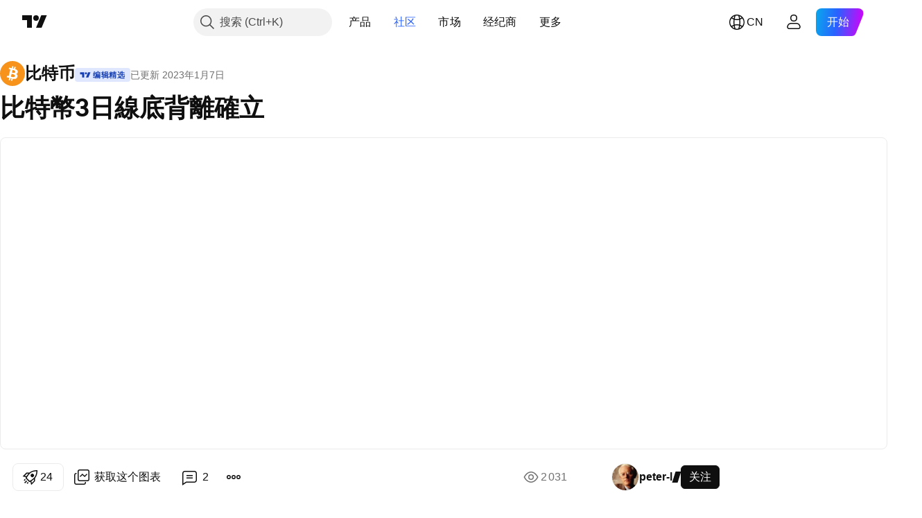

--- FILE ---
content_type: application/javascript; charset=utf-8
request_url: https://static.tradingview.com/static/bundles/zh.43590.9d756edf3fd61513d572.js
body_size: 3711
content:
(self.webpackChunktradingview=self.webpackChunktradingview||[]).push([[43590,24929,39075,67148,68860,43238],{945362:e=>{e.exports=["暗色"]},247167:e=>{e.exports=["亮色"]},786978:e=>{e.exports={en:["ADJ"]}},730840:e=>{e.exports={en:["B-ADJ"]}},337957:e=>{e.exports={en:["SET"]}},191432:e=>{e.exports=["天"]},88910:e=>{e.exports=["月"]},281107:e=>{e.exports={en:["R"]}},218036:e=>{e.exports={en:["T"]}},323570:e=>{e.exports=["周"]},24073:e=>{e.exports=["小时"]},6184:e=>{e.exports=["分"]},390809:e=>{e.exports=["秒"]},870915:e=>{e.exports={en:["ATR({atrValue})"]}},995235:e=>{e.exports=["LTP百分比({percentageLTPValue}%)"]},411974:e=>{e.exports=["传统"]},689965:e=>{e.exports={en:["ETH"]}},427985:e=>{e.exports=["电子交易时间"]},422252:e=>{e.exports=["延长交易时段"]},900516:e=>{e.exports=["后"]},867555:e=>{e.exports=["前"]},671294:e=>{e.exports=["盘后"]},572014:e=>{e.exports=["盘前"]},925526:e=>{e.exports={en:["RTH"]}},845067:e=>{e.exports=["常规交易时间"]},734750:e=>{e.exports=["5月"]},102068:e=>{e.exports=["锚定成交量分布图"]},258675:e=>{e.exports=["固定范围成交量分布图"]},870562:e=>{e.exports=["小浪"]},242762:e=>{e.exports=["分钟"]},424620:e=>{e.exports=["文字"]},263842:e=>{e.exports=["无法加载新K线"]},525788:e=>{e.exports=["评论"]},697881:e=>{e.exports=["编译错误"]},906183:e=>{e.exports=["标注"]},743563:e=>{e.exports=["取消"]},794408:e=>{e.exports=["圆"]},823234:e=>{e.exports=["十字线"]},261660:e=>{e.exports=["曲线"]},435687:e=>{e.exports=["循环"]},783017:e=>{e.exports=["循环线"]},762316:e=>{e.exports=["赛福形态"]},611443:e=>{e.exports=["ABCD 形态"]},728222:e=>{e.exports=["锚点注释"]},90137:e=>{e.exports=["锚点文字"]},291801:e=>{e.exports={en:["Anchored VWAP"]}},5422:e=>{e.exports=["访问错误"]},616375:e=>{e.exports=["总是隐藏"]},356842:e=>{e.exports=["总是显示"]},526785:e=>{e.exports=["4月"]},691522:e=>{e.exports=["弧形"]},351979:e=>{e.exports=["箭头"]},686280:e=>{e.exports=["箭头标记"]},424967:e=>{e.exports=["向下箭头"]},64716:e=>{e.exports=["向左箭头"]},107199:e=>{e.exports=["向右箭头"]},933236:e=>{e.exports=["向上箭头"]},93762:e=>{e.exports=["8月"]},441403:e=>{e.exports=["泡泡注释"]},350403:e=>{e.exports=["复制K线"]},323095:e=>{e.exports=["笔刷"]},135523:e=>{e.exports=["买入和卖出"]},111898:e=>{e.exports=["明白"]},523004:e=>{e.exports=["江恩箱"]},815152:e=>{e.exports=["江恩角度线"]},388365:e=>{e.exports=["江恩正方"]},472299:e=>{e.exports=["固定江恩正方"]},439639:e=>{e.exports=["模拟K线"]},922838:e=>{e.exports=["超级循环浪"]},672016:e=>{e.exports=["双曲线"]},99740:e=>{e.exports=["日期范围"]},864508:e=>{e.exports=["日期和价格范围"]},769036:e=>{e.exports=["12月"]},407978:e=>{e.exports=["级别"]},431441:e=>{e.exports=["删除"]},340927:e=>{e.exports={en:["Delta"]}},444809:e=>{e.exports=["不相交通道"]},775042:e=>{e.exports=["表情符号"]},2232:e=>{e.exports=["艾略特调整浪(ABC)"]},70860:e=>{e.exports=["艾略特双重组合浪(WXY)"]},273990:e=>{e.exports=["艾略特推动浪(12345)"]},631949:e=>{e.exports=["艾略特三角浪(ABCDE)"]},434075:e=>{e.exports=["艾略特三重组合浪(WXYXZ)"]},246103:e=>{e.exports=["椭圆形"]},645082:e=>{e.exports=["延长线"]},826607:e=>{e.exports=["交易所"]},267594:e=>{e.exports=["预测"]},617341:e=>{e.exports=["2月"]},566582:e=>{e.exports=["斐波那契通道"]},314229:e=>{e.exports=["斐波那契圈"]},381987:e=>{e.exports=["斐波那契回撤"]},207477:e=>{e.exports=["斐波那契速度阻力弧"]},568252:e=>{
e.exports=["斐波那契速度阻力扇"]},325801:e=>{e.exports=["斐波那契螺旋"]},487244:e=>{e.exports=["斐波那契时区"]},99191:e=>{e.exports=["斐波那契楔形"]},347833:e=>{e.exports=["第一个bar时间"]},543350:e=>{e.exports=["旗标"]},853171:e=>{e.exports=["平滑顶/底"]},974934:e=>{e.exports=["翻转"]},675999:e=>{e.exports=["水平线"]},354216:e=>{e.exports=["水平射线"]},448448:e=>{e.exports=["头肩形"]},845563:e=>{e.exports=["最高价"]},65716:e=>{e.exports=["荧光笔"]},660609:e=>{e.exports=["直方图太大，请在设置窗口中增加{boldHighlightStart}行大小{boldHighlightEnd}。"]},46920:e=>{e.exports=["直方图太大，请在设置窗口中增加{boldHighlightStart}每行tick{boldHighlightEnd}。"]},33309:e=>{e.exports=["直方图太大，请在设置窗口中减小{boldHighlightStart}行大小{boldHighlightEnd}。"]},223621:e=>{e.exports=["图片"]},752158:e=>{e.exports=["中浪"]},251098:e=>{e.exports=["信息线"]},937648:e=>{e.exports=["内部"]},150316:e=>{e.exports=["内部分叉线"]},803066:e=>{e.exports=["图标"]},883911:e=>{e.exports=["观点"]},657374:e=>{e.exports=["1月"]},183959:e=>{e.exports=["7月"]},87745:e=>{e.exports=["6月"]},728337:e=>{e.exports=["10月"]},208078:e=>{e.exports=["确认"]},97781:e=>{e.exports=["开盘价"]},125536:e=>{e.exports=["原始"]},888678:e=>{e.exports=["最低价"]},365061:e=>{e.exports=["下偏差"]},780040:e=>{e.exports=["加载新K线功能不适用于Kagi、Renko、Line Break、PnF、Range、TPO、Volume Footprint和Tick图表。"]},788120:e=>{e.exports=["加载新的 K 线"]},497287:e=>{e.exports=["多头"]},87461:e=>{e.exports=["梯子"]},74397:e=>{e.exports=["最后一个bar时间"]},103617:e=>{e.exports=["新价线"]},658026:e=>{e.exports=["调整希夫"]},632594:e=>{e.exports=["调整希夫分叉线"]},103305:e=>{e.exports=["3月"]},789291:e=>{e.exports=["指标错误"]},438688:e=>{e.exports={en:["Micro"]}},413742:e=>{e.exports={en:["Millennium"]}},551334:e=>{e.exports=["微浪"]},196628:e=>{e.exports=["小写字"]},867769:e=>{e.exports=["镜像"]},993416:e=>{e.exports=["没有交易量数据"]},578976:e=>{e.exports=["注释"]},561600:e=>{e.exports=["通知"]},646545:e=>{e.exports=["11月"]},103107:e=>{e.exports=["下次可以使用{shortcut}快速粘贴"]},627104:e=>{e.exports={en:["SVP"]}},538948:e=>{e.exports=["来源"]},400320:e=>{e.exports=["创建指标时出现错误。"]},961214:e=>{e.exports=["对不起，由于这个观点已经发布较长时间，无法加载新的数据。我们不能储存这么长时间间隔的大量数据。"]},385138:e=>{e.exports=["希夫"]},580106:e=>{e.exports=["希夫分叉线"]},730586:e=>{e.exports=["设置"]},178469:e=>{e.exports=["9月"]},515443:e=>{e.exports=["空头"]},650869:e=>{e.exports=["指示牌"]},47628:e=>{e.exports=["正弦线"]},992362:e=>{e.exports=["研究数量超出限制：每个布局{number}研究。\n请删除一些研究。"]},346504:e=>{e.exports=["贴纸"]},634095:e=>{e.exports={en:["Submicro"]}},315651:e=>{e.exports={en:["Submillennium"]}},167813:e=>{e.exports=["次微浪"]},669188:e=>{e.exports=["大循环浪"]},452353:e=>{e.exports={en:["Supermillennium"]}},954041:e=>{e.exports=["点数图"]},351451:e=>{e.exports=["折线"]},354033:e=>{e.exports=["路径"]},890652:e=>{e.exports=["平行通道"]},865023:e=>{e.exports=["倾斜扇形"]},913332:e=>{e.exports=["分叉线"]},726148:e=>{e.exports=["标记"]},115603:e=>{e.exports=["价格标签"]},878040:e=>{e.exports=["价格注释"]},70461:e=>{e.exports=["价格范围"]},849872:e=>{e.exports=["主要"]},353332:e=>{e.exports=["投影"]},89767:e=>{e.exports={en:["Q1"]}},948923:e=>{e.exports={en:["Q2"]}},367935:e=>{e.exports={en:["Q3"]}},175507:e=>{e.exports={en:["Q4"]}},637267:e=>{e.exports=["旋转矩形"]},12508:e=>{e.exports=["射线"]},315467:e=>{
e.exports=["矩形"]},85106:e=>{e.exports=["回归趋势线"]},91126:e=>{e.exports=["移除"]},730638:e=>{e.exports=["运行时错误"]},937017:e=>{e.exports=["警告"]},873035:e=>{e.exports={en:["TPO"]}},652114:e=>{e.exports=["TPO重置所有拆分和合并"]},753024:e=>{e.exports=["要计算成交量加权平均价格VWAP指标，需要更多数据。缩小页面或向左滚动即可加载更多历史数据。"]},623546:e=>{e.exports=["总计"]},475079:e=>{e.exports=["表格"]},628081:e=>{e.exports=["K线放大器功能仅供Premium用户使用"]},173244:e=>{e.exports=["K线放大器仅适用于Premium方案或更高版本。"]},823166:e=>{e.exports=["数据供应商不提供此商品的成交量数据。"]},182020:e=>{e.exports=["请求处理时间过长。请确保您的互联网连接稳定。如果问题仍然存在，请尝试缩短请求的时间间隔。"]},712186:e=>{e.exports=["您选择的时间段和图表时间周期没有数据。"]},487695:e=>{e.exports=["此脚本仅限邀请。要请求访问，请联系其作者。"]},591808:e=>{e.exports=["三驱形态"]},862119:e=>{e.exports=["时间"]},879949:e=>{e.exports=["时间周期"]},629543:e=>{e.exports=["趋势线角度"]},163211:e=>{e.exports=["趋势线"]},564452:e=>{e.exports=["斐波那契趋势扩展"]},881203:e=>{e.exports=["斐波那契趋势时间"]},536678:e=>{e.exports=["三角形"]},357666:e=>{e.exports=["三角形态"]},816510:e=>{e.exports={en:["Tweet"]}},9328:e=>{e.exports=["深度回测模式出现意外错误。请联系客服支持人员获取更多信息。"]},599009:e=>{e.exports=["上偏差"]},58081:e=>{e.exports=["使用下偏差"]},208745:e=>{e.exports=["使用上偏差"]},420449:e=>{e.exports=["用户定义的错误"]},364736:e=>{e.exports=["VWAP正在等待更多数据"]},488149:e=>{e.exports=["成交量分布图固定范围"]},332587:e=>{e.exports=["成交量分布图指标仅在我们的升级方案中可用。"]},497642:e=>{e.exports=["BIST MIXED数据方案中不提供交易量数据。"]},929015:e=>{e.exports=["垂直线"]},524795:e=>{e.exports=["轻触即可查看"]},215671:e=>{e.exports=["鼠标移动时可见"]},905848:e=>{e.exports=["XABCD 形态"]},72363:e=>{e.exports=["您会收到通知"]},299188:e=>{e.exports=["您不能在这个付费方案内查看主时间框架"]},206872:e=>{e.exports=["更改艾略特角度"]},760367:e=>{e.exports=["更改点"]},587242:e=>{e.exports=["更改系列样式"]},667236:e=>{e.exports=["更改{title}样式"]},858899:e=>{e.exports=["更改{title}文字"]},266775:e=>{e.exports=["擦除水平线"]},922245:e=>{e.exports=["翻转K线形态"]},921738:e=>{e.exports=["载入中..."]},352451:e=>{e.exports=["镜像K线形态"]},692589:e=>{e.exports={en:["n/a"]}},743002:e=>{e.exports=["日"]},419114:e=>{e.exports=["小时"]},113642:e=>{e.exports=["分钟"]},665530:e=>{e.exports=["秒"]},61649:e=>{e.exports=["范围"]},388105:e=>{e.exports=["周"]},506447:e=>{e.exports=["ticks"]}}]);

--- FILE ---
content_type: application/javascript; charset=utf-8
request_url: https://static.tradingview.com/static/bundles/zh.25118.375af89007ecf413e885.js
body_size: 8668
content:
(self.webpackChunktradingview=self.webpackChunktradingview||[]).push([[25118],{325118:t=>{t.exports=Object.create(null),t.exports["%D Length_input"]=["%D长度"],t.exports["%D Smoothing_input"]=["%D平滑"],t.exports["%D_input"]={en:["%D"]},t.exports["%K Length_input"]=["%K长度"],t.exports["%K Smoothing_input"]=["%K平滑"],t.exports["%K_input"]={en:["%K"]},t.exports["%R_input"]={en:["%R"]},t.exports["+DI_input"]={en:["+DI"]},t.exports["-0.236 Level Color_input"]=["-0.236水平颜色"],t.exports["-0.382 Level Color_input"]=["-0.382水平颜色"],t.exports["-0.618 Level Color_input"]=["-0.618水平颜色"],t.exports["-0.65 Level Color_input"]=["-0.65 Level Color水平颜色"],t.exports["-DI_input"]={en:["-DI"]},t.exports["0 Level Color_input"]=["0水平颜色"],t.exports["0.236 Level Color_input"]=["0.236水平颜色"],t.exports["0.382 Level Color_input"]=["0.382水平颜色"],t.exports["0.5 Level Color_input"]=["0.5水平颜色"],t.exports["0.618 Level Color_input"]=["0.618水平颜色"],t.exports["0.65 Level Color_input"]=["0.65水平颜色"],t.exports["0.786 Level Color_input"]=["0.786水平颜色"],t.exports["1 Level Color_input"]=["1水平颜色"],t.exports["1.272 Level Color_input"]=["1.272水平颜色"],t.exports["1.414 Level Color_input"]=["1.414水平颜色"],t.exports["1.618 Level Color_input"]=["1.618水平颜色"],t.exports["1.65 Level Color_input"]=["1.65水平颜色"],t.exports["1st Period_input"]=["第一期"],t.exports["2.618 Level Color_input"]=["2.618水平颜色"],t.exports["2.65 Level Color_input"]=["2.65水平颜色"],t.exports["2nd Period_input"]=["第二期"],t.exports["3.618 Level Color_input"]=["3.618水平颜色"],t.exports["3.65 Level Color_input"]=["3.65水平颜色"],t.exports["3rd Period_input"]=["第三期"],t.exports["4.236 Level Color_input"]=["4.236水平颜色"],t.exports["4th Period_input"]=["第四期"],t.exports["5th Period_input"]=["第五期"],t.exports["6th Period_input"]=["第六期"],t.exports.ADR_B_input={en:["ADR_B"]},t.exports["ADX Smoothing_input"]=["ADX平滑"],t.exports["ADX smoothing_input"]=["ADX平滑化"],t.exports.ADX_input=["ADX趋向指标"],t.exports["ATR Coefficient (x)_input"]=["ATR系数(x)"],t.exports["ATR Length (p)_input"]=["ATR长度(p)"],t.exports["ATR Length_input"]=["ATR长度"],t.exports["ATR Mult_input"]=["多重ATR"],t.exports["ATR Multiplier_input"]=["ATR乘数"],t.exports["ATR length_input"]=["ATR长度"],t.exports["ATR({atrValue})_input"]={en:["ATR({atrValue})"]},t.exports.ATR_input={en:["ATR"]},t.exports.Absolute_input=["绝对值"],t.exports["Accumulation/Distribution_input"]=["累积/派发指标(Accumulation/Distribution)"],t.exports["Additional settings_input"]=["其他设置"],t.exports["Adjust Unconfirmed_input"]=["调整未确认"],t.exports["All items_combobox_input"]=["全部项目"],t.exports.All_input=["全部"],t.exports["Anchor Period_input"]=["锚定时段"],t.exports["Anchor Timeframe_input"]=["锚定时间周期"],t.exports["Anchor period_input"]=["锚定期"],t.exports["Another symbol_input"]=["其他代码"],t.exports["Aroon Down_input"]=["阿隆向下(Aroon Down)"],t.exports["Aroon Up_input"]=["阿隆向上(Aroon Up)"],t.exports["Arrow (both)_input"]=["箭头（两边）"],t.exports["Arrow (left)_input"]=["箭头（向左）"],t.exports["Arrow (right)_input"]=["箭头（向右）"],t.exports.AutoTimeframe_input=["自动时间周期"],t.exports.Auto_input=["自动"],t.exports["Average True Range_input"]=["平均真实波动范围"],
t.exports.Average_input=["平均"],t.exports["Averaging Periods_input"]=["平均周期"],t.exports["Awaiting and Reached_input"]=["等待与达成"],t.exports["BB StdDev_input"]={en:["BB StdDev"]},t.exports.Back_input=["返回"],t.exports["Background Transparency_input"]=["背景透明度"],t.exports.Background_input=["背景"],t.exports["Bands Calculation Mode_input"]=["带计算模式"],t.exports["Bands Multiplier #1_input"]=["带乘数#1"],t.exports["Bands Multiplier #2_input"]=["带乘数#2"],t.exports["Bands Multiplier #3_input"]=["带乘数#3"],t.exports["Bands Settings_input"]=["带设置"],t.exports["Bands Style_input"]=["带样式"],t.exports["Bands style_input"]=["带样式"],t.exports.Bar_input=["K线"],t.exports["Bars Back_input"]=["返回K线"],t.exports["Bars to Breakout_input"]=["突破的K线"],t.exports["Base Line Length_input"]=["基线长度"],t.exports["Base Line Periods_input"]=["基准线周期"],t.exports["Base Line_input"]=["基准线"],t.exports["Basis MA Type_input"]=["基本MA类型"],t.exports.Basis_input=["中轨"],t.exports["Bearish Color_input"]=["看跌颜色"],t.exports["Bearish Flag_input"]=["看跌旗形"],t.exports["Bearish Pennant_input"]=["看跌三角旗形"],t.exports.Biyearly_input=["每两年"],t.exports["Block Size_input"]=["块大小"],t.exports["Bollinger Bands %B_input"]=["布林带 %B"],t.exports["Bollinger Bands Width_input"]=["布林带宽度"],t.exports["Border and fill colors_input"]=["边框和填充颜色"],t.exports.Borders_input=["边框"],t.exports.Both_input=["两个"],t.exports.Bottoms_input=["底部"],t.exports["Box size assignment method_input"]=["Box大小分配方法"],t.exports["Box size_input"]=["Box大小"],t.exports.Boxes_input=["框"],t.exports["Bullish Color_input"]=["看涨颜色"],t.exports["Bullish Flag_input"]=["看涨旗形"],t.exports["Bullish Pennant_input"]=["看涨三角旗形"],t.exports["CCI 14 Length_input"]=["CCI 14长度"],t.exports["CCI Turbo Length_input"]=["CCI Turbo长度"],t.exports.CCI_input={en:["CCI"]},t.exports.CHOP_input={en:["CHOP"]},t.exports["Calculate Divergence_input"]=["计算散度"],t.exports["Calculation Mode_input"]=["计算模式"],t.exports.Calculation_input=["计算"],t.exports.Camarilla_input={en:["Camarilla"]},t.exports.Cancel_input=["取消"],t.exports.Candles_input=["蜡烛"],t.exports.Center_input=["中心"],t.exports.Centered_input=["居中"],t.exports.Century_input=["世纪"],t.exports["Chaikin Oscillator_input"]=["蔡金震荡指标(Chaikin Oscillator)"],t.exports["Chande MO_input"]=["钱德动量摆动指标(Chande MO)"],t.exports["Channel Settings_input"]=["通道设置"],t.exports["Channel Width Ratio Start/End_input"]=["通道宽度比率开始/结束"],t.exports.Classic_input=["经典"],t.exports["Close Gaps Partially_input"]=["部分弥补差距"],t.exports.Close_input=["收盘价"],t.exports["Color 0_input"]=["颜色0"],t.exports["Color 1_input"]=["颜色1"],t.exports["Color 2_input"]=["颜色2"],t.exports["Color 3_input"]=["颜色3"],t.exports["Color 4_input"]=["颜色4"],t.exports["Color 5_input"]=["颜色5"],t.exports["Color 6_input"]=["颜色6"],t.exports["Color 7_input"]=["颜色7"],t.exports["Color 8_input"]=["颜色8"],t.exports["Color Settings_input"]=["颜色设置"],t.exports["Color bars based on previous close_input"]=["基于前一收盘价的K线颜色"],t.exports["Color based on previous close_input"]=["K线颜色基于前一收盘价"],t.exports["Color intensity cutoff (%)_input"]=["颜色强度阈值(%)"],t.exports["Color settings_input"]=["颜色设置"],
t.exports["Confirm bars_input"]=["确认K线"],t.exports["Consecutive bars down_input"]=["连续下跌K线"],t.exports["Consecutive bars up_input"]=["连续上涨K线"],t.exports["Conversion Line Length_input"]=["转换线长度"],t.exports["Conversion Line Periods_input"]=["转换线周期"],t.exports["Conversion Line_input"]=["转换线"],t.exports.Corrective_input=["矫正"],t.exports.Correlation_input=["相关系数"],t.exports.Count_input=["计数"],t.exports.Crosses_input=["交叉"],t.exports.Cumulative_input=["累计"],t.exports["Cup Max Rollback_input"]=["杯形最大回滚"],t.exports["Cup and Handle_input"]=["杯柄形"],t.exports["Custom session_input"]=["自定义时段"],t.exports.Custom_input=["自定义"],t.exports.DEMA_input={en:["DEMA"]},t.exports["DI Length_input"]=["DI长度"],t.exports.DM_input={en:["DM"]},t.exports.DPO_input={en:["DPO"]},t.exports.D_input={en:["D"]},t.exports.Daily_input=["每日"],t.exports.Dashed_input=["短线虚线"],t.exports.Day_input=["天"],t.exports["Days Back_input"]=["几天前"],t.exports["Days Per Year_input"]=["每年的天数"],t.exports.Decade_input=["十年"],t.exports.Decennially_input=["每十年"],t.exports.Default_input=["默认"],t.exports.Delta_input={en:["Delta"]},t.exports.Depth_input=["深度"],t.exports["Detrended Price Oscillator_input"]=["区间震荡线"],t.exports["Developing Poc_input"]=["发展控制点(Poc)"],t.exports["Deviation (%)_input"]=["偏差(%)"],t.exports.Deviation_input=["偏差"],t.exports["Display Settings_input"]=["显示设置"],t.exports["Display cumulative volume_input"]=["显示累计交易量"],t.exports["Display reversal price change_input"]=["显示反转价格变化"],t.exports["Display reversal price_input"]=["显示反转价格"],t.exports["Displayed name_input"]=["显示名称"],t.exports.Dividends_input=["股息"],t.exports.Divisor_input=["因数"],t.exports.Dotted_input=["点虚线"],t.exports["Double Bottom_input"]=["双底"],t.exports["Double Top_input"]=["双顶"],t.exports["Down Gaps_input"]=["向下跳空"],t.exports["Down Volume_input"]=["下跌成交量"],t.exports["Down bars_input"]=["下跌K线"],t.exports["Down color_input"]=["下跌颜色"],t.exports["Down fractals_input"]=["向下分形"],t.exports["Draw session open and close lines_input"]=["绘制时段开盘线和收盘线"],t.exports["EMA Length_input"]=["EMA长度"],t.exports.EMA_input={en:["EMA"]},t.exports.EOM_input={en:["EOM"]},t.exports["Each (pre-market, market, post-market)_input"]=["每个（盘前、盘中、盘后）"],t.exports.Earnings_input=["收益"],t.exports["Elder's Force Index_input"]=["艾达尔强力指数(Elder's FI)"],t.exports["Equality Line_input"]=["等量线"],t.exports.Exchange_input=["交易所"],t.exports.Exponential_input=["指数化"],t.exports["Extend Lines Left_input"]=["向左延长线"],t.exports["Extend Lines Right_input"]=["向右延长线"],t.exports["Extend POC Right_input"]={en:["Extend POC Right"]},t.exports["Extend Right_input"]=["向右延长"],t.exports["Extend VAH Right_input"]=["向右延长VAH"],t.exports["Extend VAL Right_input"]=["向右延长VAL"],t.exports["Extend left_input"]=["向左延伸"],t.exports["Extend to last bar_input"]=["延伸到最后一根K线"],t.exports.Factor_input=["因素"],t.exports["Fall Body_input"]=["下跌柱体"],t.exports["Falling Wedge_input"]=["下降楔形"],t.exports.Falling_input=["下降"],t.exports["Fast Length_input"]=["快线长度"],t.exports["Fast MA Period_input"]=["快速MA 时期"],t.exports["Fast length_input"]=["快线长度"],t.exports.Fibonacci_input=["斐波那契"],
t.exports.Fill_input=["填充"],t.exports["First Session_input"]=["第一时段"],t.exports.Fisher_input=["费舍尔"],t.exports.Flag_input=["旗形"],t.exports.From_input=["从"],t.exports["Graphic objects_input"]=["图形对象"],t.exports.Growing_input=["增长"],t.exports["Growth Body_input"]=["成长柱体"],t.exports["HLC bars_input"]=["HLC K线"],t.exports.HV_input={en:["HV"]},t.exports["Handle Max Rollback_input"]=["柄形最大回滚"],t.exports["Head and Shoulders_input"]=["头肩形"],t.exports.Headers_input=["标头"],t.exports["Heatmap settings_input"]=["热图设置"],t.exports["Heikin Ashi Range_input"]=["平均K线图范围"],t.exports["Hide VWAP on 1D or Above_input"]=["隐藏1D或以上VWAP"],t.exports["High/Low Range_input"]=["高/低范围"],t.exports.Higher_input=["更高"],t.exports["Highest Expansion Length_input"]=["最高扩展长度"],t.exports["Highest High_input"]=["最高高点"],t.exports["Highest Volume_input"]=["最高成交量"],t.exports["Histogram Box_input"]=["直方图框底色"],t.exports.Histogram_input=["直方图"],t.exports.Hour_input=["小时"],t.exports["Hull MA_input"]={en:["Hull MA"]},t.exports["Ignored months_input"]=["忽略月份"],t.exports["In Progress_input"]=["进行中"],t.exports["Include Chart Symbol_input"]=["包括图表商品"],t.exports.Increment_input=["增量"],t.exports["Indicator Timeframe_input"]=["指标时间周期"],t.exports.Indicator_input=["指标"],t.exports["Input values_input"]=["输入值"],t.exports.Inside_input=["内部"],t.exports["Instrument 1_input"]=["工具1"],t.exports["Instrument 2_input"]=["工具2"],t.exports["Intermediate Maxima_input"]=["中级最大值"],t.exports["Intermediate Minima_input"]=["中间最小值"],t.exports["Invert Pattern_input"]=["反转形态"],t.exports["Inverted Cup and Handle_input"]=["倒杯柄形"],t.exports["Inverted Head and Shoulders_input"]=["倒头肩形态"],t.exports["Investor EMA 1 length_input"]=["投资者 EMA 1 长度"],t.exports["Investor EMA 2 length_input"]=["投资者 EMA 2 长度"],t.exports["Investor EMA 3 length_input"]=["投资者 EMA 3 长度"],t.exports["Investor EMA 4 length_input"]=["投资者 EMA 4 长度"],t.exports["Investor EMA 5 length_input"]=["投资者 EMA 5 长度"],t.exports["Investor EMA 6 length_input"]=["投资者 EMA 6 长度"],t.exports["Jaw Length_input"]=["下颚长度"],t.exports["Jaw Offset_input"]={en:["Jaw Offset"]},t.exports.Jaw_input=["下颚"],t.exports.KPeriod_input={en:["KPeriod"]},t.exports.KST_input=["应用确定指标"],t.exports.K_input={en:["K"]},t.exports["LENGTH LEFT / RIGHT_input"]=["左/右长度"],t.exports["Labels Position_input"]=["标签位置"],t.exports["Labels on price scale_input"]=["价格坐标上的标签"],t.exports.Labels_input=["标签"],t.exports["Lagging Span Periods_input"]=["滞后跨度周期"],t.exports["Lagging Span_input"]=["迟行带"],t.exports.Large_input=["大"],t.exports["Last Awaiting_input"]=["最后等待"],t.exports["Leading Shift Periods_input"]=["领先的转化周期"],t.exports["Leading Span A_input"]=["先行带A"],t.exports["Leading Span B Length_input"]=["引导跨度B长度"],t.exports["Leading Span B_input"]=["先行带B"],t.exports["Leading Span Periods_input"]=["先行带周期"],t.exports.Left_input=["左"],t.exports["Length EMA_input"]=["EMA长度"],t.exports["Length MA_input"]=["MA长度"],t.exports["Length type_input"]=["长度类型"],t.exports.Length1_input=["长度1"],t.exports.Length2_input=["长度2"],t.exports.Length3_input=["长度3"],t.exports.Length_input=["长度"],
t.exports.Level_input=["等级"],t.exports["Levels Format_input"]=["水平格式"],t.exports["Limit Max Gap Trail Length (bars)_input"]=["限制最大跳空轨迹长度（K线）"],t.exports.Limit_input=["限价"],t.exports["Line Size_input"]=["线条大小"],t.exports["Line Width_input"]=["线条宽度"],t.exports["Line color_input"]=["线条颜色"],t.exports["Line fills_input"]=["线条填充"],t.exports.Line_input=["线形图"],t.exports.Lines_input=["线"],t.exports["Lips Length_input"]=["唇长"],t.exports["Lips Offset_input"]=["唇偏移"],t.exports.Lips_input=["唇"],t.exports["Long BB Length_input"]=["长BB长度"],t.exports["Long Length_input"]=["长线长度"],t.exports["Long MA Length_input"]=["长MA长度"],t.exports["Long RCI Length_input"]=["长RCI长度"],t.exports["Long RoC Length_input"]=["长线变量长度"],t.exports["Long length_input"]=["长线长度"],t.exports["Long period_input"]=["长周期"],t.exports.Long_input=["长线"],t.exports["Lower Band_input"]=["下轨"],t.exports["Lower Deviation_input"]=["下偏差"],t.exports["Lower Percentage_input"]=["更低百分比"],t.exports.LowerLimit_input=["下限带"],t.exports.Lower_input=["下轨"],t.exports["Lowest Contraction Length_input"]=["最低收缩长度"],t.exports["Lowest Low_input"]=["最低低点"],t.exports["MA #1_input"]={en:["MA #1"]},t.exports["MA #2_input"]={en:["MA #2"]},t.exports["MA #3_input"]={en:["MA #3"]},t.exports["MA #4_input"]={en:["MA #4"]},t.exports["MA Length_input"]=["MA 长度"],t.exports.MACD_input={en:["MACD"]},t.exports.MA_input={en:["MA"]},t.exports.MAs_input={en:["MAs"]},t.exports.MF_input={en:["MF"]},t.exports.MM_month_input={en:["MM"]},t.exports.MOM_input={en:["MOM"]},t.exports["Main Waves_input"]=["主波"],t.exports["Main chart symbol_input"]=["主图表代码"],t.exports.Manual_input=["手动"],t.exports["Market Closed Percentage_input"]=["市场收盘百分比"],t.exports["Market only_input"]=["仅限盘中"],t.exports["Max Number of Gaps_input"]=["最大跳空数"],t.exports["Max Rollback_input"]=["最大回滚"],t.exports["Max intraday filled orders_input"]=["最大日内成交订单"],t.exports["Max intraday loss (%)_input"]=["最大日内亏损(%)"],t.exports["Max of Lookback Range_input"]=["最大回溯范围"],t.exports["Max value_input"]=["最大值"],t.exports["Median Length_input"]=["中位数长度"],t.exports["Median Source_input"]=["中位数来源"],t.exports.Median_input=["中线"],t.exports.Method_input=["方法"],t.exports["Middle Length_input"]=["中等长度"],t.exports["Middle RCI Length_input"]=["中等RCI长度"],t.exports.Middle_input=["中间"],t.exports["Min of Lookback Range_input"]=["最小回溯范围"],t.exports["Minimal Deviation (%)_input"]=["最小偏差(%)"],t.exports.Minimize_input=["最小化"],t.exports.Minute_input=["分钟"],t.exports["Modified Schiff_input"]=["调整希夫"],t.exports["Momentum Period_input"]=["动量期"],t.exports.Month_input=["月"],t.exports.Monthly_input=["每月"],t.exports.Motive_input=["动向"],t.exports.Move_input=["移动"],t.exports["Multi timeframe_input"]=["多时间周期"],t.exports.Multiplier_input=["多元"],t.exports.NV_input={en:["NV"]},t.exports["Neck line_input"]=["颈线"],t.exports["Negative Color_input"]=["负值颜色"],t.exports.None_input=["无"],t.exports["Not selected_input"]=["未选择"],t.exports["Nothing selected_combobox_input"]=["未选择任何内容"],t.exports["Number Of Rows_input"]=["行数"],t.exports["Number of Pivots Back_input"]=["枢轴回转数量"],
t.exports["Number of line_input"]=["线条数量"],t.exports.OSC_input={en:["OSC"]},t.exports.Offset_input=["偏移"],t.exports.OnBalanceVolume_input=["能量潮指标(OBV)"],t.exports["One step back building_input"]=["上一步建构"],t.exports["Only Awaiting_input"]=["仅等待"],t.exports.Original_input=["原始"],t.exports["Oscillator MA Type_input"]=["震荡MA类型"],t.exports.Oscillator_input=["震动指数"],t.exports.Oscillators_input=["震荡指标"],t.exports["Output values_input"]=["输出值"],t.exports.Overbought_input=["超买"],t.exports.Oversold_input=["超卖"],t.exports.POC_input={en:["POC"]},t.exports.PVT_input=["价量趋势指标"],t.exports.P_input=["P指"],t.exports["Pane labels_input"]=["窗格标签"],t.exports.ParabolicSAR_input=["抛物线转向指标(PSAR)"],t.exports.Patterns_input=["形态"],t.exports.Pennant_input=["三角旗形"],t.exports.Percent_input=["百分比"],t.exports["Percentage LTP({percentageLTPValue}%)_input"]=["LTP百分比({percentageLTPValue}%)"],t.exports["Percentage LTP_input"]=["LTP百分比"],t.exports.Percentage_input=["百分比"],t.exports.Period_input=["阶段"],t.exports.Periods_input=["阶段"],t.exports["Permissible Deviation_input"]=["允许偏差"],t.exports["Phantom bars_input"]=["虚拟K线"],t.exports["Pivot High_input"]=["枢轴高点"],t.exports["Pivot Lookback Left_input"]=["枢轴向左回滚"],t.exports["Pivot Lookback Right_input"]=["枢轴向右回滚"],t.exports["Pivot Low_input"]=["枢轴低点"],t.exports["Pivot legs_input"]=["枢轴腿"],t.exports["Pivots Timeframe_input"]=["枢轴时间周期"],t.exports.Placement_input=["配置"],t.exports["Please enter the right time_time_input"]=["请输入正确的时间"],t.exports["Plot Bearish_input"]=["绘图看跌"],t.exports["Plot Bullish_input"]=["绘图看涨"],t.exports["Plot Hidden Bearish_input"]=["绘图隐藏看跌"],t.exports["Plot Hidden Bullish_input"]=["绘图隐藏看涨"],t.exports.Plot_input=["绘图"],t.exports["Plots Background_input"]=["绘图背景"],t.exports.Polylines_input=["折线"],t.exports["Positive Color_input"]=["正值颜色"],t.exports["Post-market only_input"]=["仅限盘后"],t.exports["Pre-market only_input"]=["仅限盘前"],t.exports["Price Line_input"]=["价格线"],t.exports["Price Source_input"]=["价格来源"],t.exports["Price Targets_input"]=["价格目标"],t.exports["Price deviation for reversals (%)_input"]=["逆转价格偏差(%)"],t.exports["Price source_input"]=["价格来源"],t.exports.Price_input=["价格"],t.exports["Projection down bars_input"]=["预测下跌K线"],t.exports["Projection down color_input"]=["投影向下颜色"],t.exports["Projection up bars_input"]=["预测上涨K线"],t.exports["Projection up color_input"]=["投影向上颜色"],t.exports.Q_input=["Q指"],t.exports.Quarter_input=["季度"],t.exports.Quarterly_input=["每季度"],t.exports.Quinquennially_input=["每五年"],t.exports["RCI Length_input"]=["RCI长度"],t.exports.RMA_input={en:["RMA"]},t.exports["ROC Length #1_input"]=["ROC长度 #1"],t.exports["ROC Length #2_input"]=["ROC长度 #2"],t.exports["ROC Length #3_input"]=["ROC长度 #3"],t.exports["ROC Length #4_input"]=["ROC长度 #4"],t.exports["ROC Length_input"]=["ROC长度"],t.exports.ROCLen1_input=["变化速率长度1"],t.exports.ROCLen2_input=["变化速率长度2"],t.exports.ROCLen3_input=["变化速率长度3"],t.exports.ROCLen4_input=["变化速率长度4"],t.exports.ROC_input=["变量"],t.exports["RSI Length_input"]=["RSI 天数长度"],t.exports["RSI Period_input"]=["RSI周期"],t.exports["RSI Settings_input"]=["RSI设置"],
t.exports["RSI Source_input"]=["RSI 来源"],t.exports.RSI_input={en:["RSI"]},t.exports.RVGI_input={en:["RVGI"]},t.exports.RVI_input={en:["RVI"]},t.exports.Range_input=["范围"],t.exports["Rate of Change Lookback_input"]=["变化速率回顾"],t.exports["Rating is based on_input"]=["评级按"],t.exports.Rectangle_input=["矩形"],t.exports.Regular_input=["常规"],t.exports.Resistance_input=["阻力"],t.exports["Reversal amount_input"]=["反转数量"],t.exports.Reverse_input=["反向"],t.exports.Right_input=["右"],t.exports["Rising Wedge_input"]=["上升楔形"],t.exports["Rolling Period_input"]=["滚动期"],t.exports["Row Size_input"]=["行数"],t.exports["Rows Layout_input"]=["行布局"],t.exports["Rows Size_input"]=["行大小"],t.exports["SMA + Bollinger Bands_input"]=["SMA + 布林带"],t.exports["SMA Length #1_input"]=["SMA长度 #1"],t.exports["SMA Length #2_input"]=["SMA长度 #2"],t.exports["SMA Length #3_input"]=["SMA长度 #3"],t.exports["SMA Length #4_input"]=["SMA长度 #4"],t.exports.SMALen1_input=["简单移动平均长度1"],t.exports.SMALen2_input=["简单移动平均长度2"],t.exports.SMALen3_input=["简单移动平均长度3"],t.exports.SMALen4_input=["简单移动平均长度4"],t.exports.SMA_input={en:["SMA"]},t.exports["SMI Ergodic Oscillator_input"]=["SMI 遍历指标"],t.exports.SMI_input={en:["SMI"]},t.exports["SMMA (RMA)_input"]={en:["SMMA (RMA)"]},t.exports.Schiff_input=["希夫"],t.exports["Second Bottom_input"]=["第二底部"],t.exports["Second Top_input"]=["第二顶部"],t.exports["Second session_input"]=["第二时段"],t.exports["Send message_input"]=["发送消息"],t.exports["Session color_input"]=["时段颜色"],t.exports["Session time_input"]=["时段时间"],t.exports["Session timezone_input"]=["时段时区"],t.exports.Session_input={en:["Session"]},t.exports.Sessions_input=["交易时段"],t.exports.Settings_input=["设置"],t.exports.Shapes_input=["形态"],t.exports["Short BB Length_input"]=["短BB长度"],t.exports["Short Length_input"]=["短期长度"],t.exports["Short MA Length_input"]=["短MA长度"],t.exports["Short RCI Length_input"]=["短RCI 长度"],t.exports["Short RoC Length_input"]=["短期变量长度"],t.exports["Short length_input"]=["短期长度"],t.exports["Short period_input"]=["短周期"],t.exports.Short_input=["短期"],t.exports["Show Averages_input"]=["显示平均值"],t.exports["Show Labels_input"]=["显示标签"],t.exports["Show Levels_input"]=["显示水平"],t.exports["Show MTF_input"]=["显示MTF"],t.exports["Show Pearson's R_input"]=["显示Pearson's R"],t.exports["Show Percent Positive_input"]=["显示百分比正值"],t.exports["Show Pivots_input"]=["显示枢轴"],t.exports["Show Prices_input"]=["显示价格"],t.exports["Show Projections_input"]=["显示投影"],t.exports["Show Standard Deviation_input"]=["显示标准差"],t.exports["Show Touched Pivots_input"]=["显示接触枢轴"],t.exports["Show average price per session_input"]=["显示每个时段的平均价格"],t.exports["Show real prices on price scale (instead of Heikin-Ashi price)_input"]=["在价格坐标上显示实际价格(而不是Heikin-Ashi价格)"],t.exports["Show session names_input"]=["显示交易时段名称"],t.exports["Show session_input"]=["显示时段"],t.exports["Show tick range for each session_input"]=["显示每个会话的tick范围"],t.exports.SigLen_input=["Sigma 长度"],t.exports.Sig_input={en:["Sig"]},t.exports.Sigma_input={en:["Sigma"]},t.exports["Signal Length_input"]=["信号长度"],t.exports["Signal Line Length_input"]=["信号线长度"],
t.exports["Signal Line MA Type_input"]=["信号线MA型"],t.exports["Signal Smoothing_input"]=["信号平滑"],t.exports["Signal line period_input"]=["信号线期"],t.exports["Signal smoothing_input"]=["信号平滑"],t.exports.Signal_input=["信号"],t.exports["Simple ma(oscillator)_input"]=["简单移动平均(振荡器)"],t.exports["Simple ma(signal line)_input"]=["简单移动平均(信号线)"],t.exports.Simple_input=["简单"],t.exports["Slow Length_input"]=["慢线长度"],t.exports["Slow MA Period_input"]=["缓慢MA时期"],t.exports["Slow length_input"]=["慢线长度"],t.exports.Slowing_input=["放缓"],t.exports.Small_input=["小"],t.exports["Smoothing Length_input"]=["平滑长度"],t.exports["Smoothing Line_input"]=["平滑线"],t.exports.Smoothing_input=["平滑"],t.exports.Solid_input=["固定"],t.exports.Source_input=["来源"],t.exports.Splits_input=["拆分"],t.exports["Standard Deviation_input"]=["标准偏差"],t.exports["Standard Errors_input"]=["标准误差"],t.exports.Start_input=["开始"],t.exports["Starting year_input"]=["标准差"],t.exports.StdDev_input=["标准差"],t.exports["Stochastic Length_input"]=["随机指标长度"],t.exports["Stochastic Lower_input"]=["随机下行"],t.exports["Stochastic Upper_input"]=["随机上行"],t.exports["Stop Length (q)_input"]=["停止长度(q)"],t.exports["Stop loss_input"]=["止损"],t.exports["Strategy Direction_input"]=["策略方向"],t.exports.Style_input=["样式"],t.exports.SubWaves_input=["子波"],t.exports.Support_input=["支持"],t.exports["Symbol list_input"]=["商品列表"],t.exports.Symbol_input=["商品代码"],t.exports.TEMA_input={en:["TEMA"]},t.exports.TRIX_input=["三重指数平滑平均线(TRIX)"],t.exports["Table Height (%)_input"]=["表格高度(%)"],t.exports["Table Position_input"]=["表格位置"],t.exports["Table Width (%)_input"]=["表格宽度(%)"],t.exports["Table settings_input"]=["表格设置"],t.exports.Tables_input=["表格"],t.exports["Take profit_input"]=["止盈"],t.exports["Target Currency_input"]=["目标货币"],t.exports.Target_input=["目标"],t.exports["Teeth Length_input"]=["齿距"],t.exports["Teeth Offset_input"]={en:["Teeth Offset"]},t.exports.Teeth_input=["牙齿"],t.exports["Text Color / Label Color_input"]=["文字颜色/标签颜色"],t.exports["Third session_input"]=["第三时段"],t.exports["Ticks Per Row_input"]=["标记每行"],t.exports["Timeframe list_input"]=["时间周期列表"],t.exports.Timeframe_input=["时间周期"],t.exports.To_input=["到"],t.exports.Tops_input=["顶部"],t.exports.Total_input=["总共"],t.exports["Trader EMA 1 length_input"]=["交易者 EMA 1 长度"],t.exports["Trader EMA 2 length_input"]=["交易者 EMA 2 长度"],t.exports["Trader EMA 3 length_input"]=["交易者 EMA 3 长度"],t.exports["Trader EMA 4 length_input"]=["交易者 EMA 4 长度"],t.exports["Trader EMA 5 length_input"]=["交易者 EMA 5 长度"],t.exports["Trader EMA 6 length_input"]=["交易者 EMA 6 长度"],t.exports.Traditional_input=["传统"],t.exports["Trend Height_input"]=["趋势高度"],t.exports.Triangle_input=["三角形"],t.exports.Trigger_input=["触发"],t.exports["Triple Bottom_input"]=["三底"],t.exports["Triple Top_input"]=["三顶"],t.exports.Triyearly_input=["每三年"],t.exports["True Range_input"]=["真实波动范围"],t.exports.Type_input=["类型"],t.exports.UO_input=["终极震荡指标(UO)"],t.exports["Up Gaps_input"]=["上涨跳空"],t.exports["Up Volume_input"]=["上涨成交量"],t.exports["Up bars_input"]=["上涨K线"],t.exports["Up color_input"]=["上涨颜色"],
t.exports["Up fractals_input"]=["向上分形"],t.exports["Up/Down_input"]=["上/下"],t.exports["UpDown Length_input"]=["UpDown长度"],t.exports["Upper Band_input"]=["上轨"],t.exports["Upper Deviation_input"]=["上偏差"],t.exports["Upper Percentage_input"]=["更高百分比"],t.exports.UpperLimit_input=["上限"],t.exports.Upper_input=["上轨"],t.exports["Use Daily-based Values_input"]=["使用基于日图值"],t.exports["Use Exponential MA_input"]=["使用指数MA"],t.exports["Use Lower Deviation_input"]=["使用下偏差"],t.exports["Use Upper Deviation_input"]=["使用上偏差"],t.exports["Use custom timeframe_input"]=["使用自定义时间周期"],t.exports["Use exponential MA_input"]=["使用指数MA"],t.exports["VI +_input"]={en:["VI +"]},t.exports["VI -_input"]={en:["VI -"]},t.exports["VWAP Settings_input"]=["VWAP设置"],t.exports.VWAP_input=["成交量加权平均价"],t.exports.VWMA_input={en:["VWMA"]},t.exports["Value Area Down_input"]=["下跌数值区"],t.exports["Value Area Percent_input"]=["值区域百分比"],t.exports["Value Area Up_input"]=["上涨数值区"],t.exports["Value Area Volume_input"]=["数值区成交量"],t.exports["Value Area volume_input"]=["数值区成交量"],t.exports["Value Area_input"]=["数值区"],t.exports.Value_input=["值"],t.exports["Values in status line_input"]=["状态行中的值"],t.exports.Values_input=["值"],t.exports.Visibility_input=["可见性"],t.exports.Volume_input=["成交量"],t.exports["WMA Length_input"]=["WMA 长度"],t.exports.WMA_input={en:["WMA"]},t.exports["Wait for timeframe closes_input"]=["等待时间周期结束"],t.exports["Waning Moon_input"]=["亏月"],t.exports["Waxing Moon_input"]=["盈月"],t.exports.Wedge_input=["楔形"],t.exports.Week_input=["周"],t.exports.Weekly_input=["每周"],t.exports.Weighted_input=["加权"],t.exports.Wick_input=["烛芯"],t.exports.Wicks_input=["烛芯"],t.exports["Wilder's Smoothing_input"]=["威尔德平滑法"],t.exports["Window Size_input"]=["窗口大小"],t.exports.Woodie_input=["伍迪"],t.exports.X_input=["X指"],t.exports.YY_year_input={en:["YY"]},t.exports.Year_input=["年"],t.exports.Yearly_input=["每年"],t.exports["Zero Line_input"]=["零线"],t.exports.Zero_input=["零"],t.exports.fastLength_input=["快线长度"],t.exports.from_input=["从"],t.exports.increment_input=["增量"],t.exports.isCentered_input=["居中"],t.exports.labels_input=["标签"],t.exports.len_input=["长度"],t.exports.length14_input=["长度14"],t.exports.length28_input=["长度28"],t.exports.length7_input=["长度7"],t.exports.lengthRSI_input=["RSI天数长度"],t.exports.lengthStoch_input=["Stoch长度"],t.exports.length_input=["长度"],t.exports.levels_input=["水平"],t.exports.long_input=["长线"],t.exports.longlen_input=["长线长度"],t.exports.maximum_input=["最大"],t.exports.mult_input=["多元"],t.exports.p_input=["P指"],t.exports.q_input=["Q指"],t.exports.resolution_input=["时间周期"],t.exports.roclen1_input=["变化速率长度1"],t.exports.roclen2_input=["变化速率长度2"],t.exports.roclen3_input=["变化速率长度3"],t.exports.roclen4_input=["变化速率长度4"],t.exports.short_input=["短期"],t.exports.shortlen_input=["短期长度"],t.exports["show MA_input"]=["显示移动平均"],t.exports.siglen_input=["Sigma 长度"],t.exports.signalLength_input=["信号长度"],t.exports.slowLength_input=["慢线长度"],t.exports.smalen1_input=["简单移动平均长度1"],t.exports.smalen2_input=["简单移动平均长度2"],t.exports.smalen3_input=["简单移动平均长度3"],t.exports.smalen4_input=["简单移动平均长度4"],
t.exports.smoothD_input=["平滑D"],t.exports.smoothK_input=["平滑K"],t.exports.start_input=["开始"],t.exports.sym_input=["系统"],t.exports.to_input=["致"],t.exports.useTrueRange_input=["使用真实范围"],t.exports.x_input=["X指"],t.exports["yay Color 0_input"]=["yay 颜色 0"],t.exports["yay Color 1_input"]=["yay 颜色 1"],t.exports["{number} item_combobox_input"]=["{number}个项目"]}}]);

--- FILE ---
content_type: application/javascript; charset=utf-8
request_url: https://static.tradingview.com/static/bundles/zh.84693.f02604a97c5a57754e2e.js
body_size: 9943
content:
(self.webpackChunktradingview=self.webpackChunktradingview||[]).push([[84693],{884693:t=>{t.exports=Object.create(null),t.exports.Technicals_study=["技术指标"],t.exports["*All Candlestick Patterns*_study"]=["*所有K线形态*"],t.exports["24-hour Volume_study"]=["24小时成交量"],t.exports["52 Week High/Low_study"]=["52周高点/低点"],t.exports.ASI_study=["振动升降指标(ASI)"],t.exports["Abandoned Baby - Bearish_study"]=["弃婴形态 - 看跌"],t.exports["Abandoned Baby - Bullish_study"]=["弃婴形态 - 看涨"],t.exports["Accelerator Oscillator_study"]=["加速震荡指标"],t.exports["Accounts payable_study"]=["应付账款"],t.exports["Accounts receivable - trade, net_study"]=["应收账款 - 贸易，净额"],t.exports["Accounts receivables, gross_study"]=["应收账款，总额"],t.exports.Accruals_study=["应计费用"],t.exports["Accrued payroll_study"]=["应计薪资"],t.exports["Accumulated depreciation, total_study"]=["累计折旧，总计"],t.exports["Accumulation/Distribution_study"]=["累积/派发线(Accumulation/Distribution)"],t.exports["Accumulative Swing Index_study"]=["振动升降指标(ASI)"],t.exports["Additional paid-in capital/Capital surplus_study"]=["额外实收资本/资本盈余"],t.exports["Advance Decline Line_study"]=["腾落指标(Advance Decline Line)"],t.exports["Advance Decline Ratio_study"]=["涨跌比率(Advance Decline Ratio)"],t.exports["Advance/Decline Ratio (Bars)_study"]=["涨跌比率(Advance/Decline Ratio (Bars))"],t.exports["Advance/Decline_study"]=["涨跌比(Advance/Decline)"],t.exports["After tax other income/expense_study"]=["税后其他收入/支出"],t.exports["All Chart Patterns_study"]=["所有图表形态"],t.exports["Altman Z-score_study"]=["Altman Z-得分"],t.exports["Amortization of deferred charges_study"]=["递延费用摊销"],t.exports["Amortization of intangibles_study"]=["无形资产摊销"],t.exports.Amortization_study=["摊销"],t.exports["Anchored Volume Profile_study"]=["锚定成交量分布图"],t.exports["Arnaud Legoux Moving Average_study"]=["阿诺勒古移动平均线(Arnaud Legoux Moving Average)"],t.exports.Aroon_study=["阿隆指标(Aroon)"],t.exports["Asset turnover_study"]=["资产周转率"],t.exports["Auto Anchored Volume Profile_study"]=["自动锚定成交量分布图"],t.exports["Auto Fib Extension_study"]=["自动斐波那契扩展"],t.exports["Auto Fib Retracement_study"]=["自动斐波那契回撤"],t.exports["Auto Pitchfork_study"]=["自动干草叉"],t.exports["Auto Trendlines_study"]=["自动趋势线"],t.exports["Average Daily Range_study"]=["平均每日范围"],t.exports["Average Day Range_study"]=["平均日范围"],t.exports["Average Directional Index_study"]=["平均趋向指数(Average Directional Index)"],t.exports["Average Price_study"]=["平均价"],t.exports["Average True Range_study"]=["真实波动幅度均值(Average True Range)"],t.exports["Average basic shares outstanding_study"]=["平均基本流通股数"],t.exports["Awesome Oscillator_study"]=["动量震荡指标(Awesome Oscillator)"],t.exports.BBTrend_study={en:["BBTrend"]},t.exports["Bad debt / Doubtful accounts_study"]=["坏账/可疑账目"],t.exports["Balance of Power_study"]=["均势指标(Balance of Power)"],t.exports["BarUpDn Strategy_study"]=["BarUpDn 策略(BarUpDn Strategy)"],t.exports["Basic EPS_study"]=["基本每股收益"],t.exports["Basic earnings per share (Basic EPS)_study"]=["基本每股收益（基本EPS）"],t.exports["Bearish Flag Chart Pattern_study"]=["看跌旗形图表形态"],t.exports["Bearish Pennant Chart Pattern_study"]=["看跌三角旗图表形态"],
t.exports["Beneish M-score_study"]={en:["Beneish M-score"]},t.exports["Bollinger BandWidth_study"]=["布林带宽度"],t.exports["Bollinger Bands %b_study"]=["布林带%b"],t.exports["Bollinger Bands Strategy directed_study"]=["布林带定向策略(Bollinger Bands Strategy directed)"],t.exports["Bollinger Bands Strategy_study"]=["布林带策略(Bollinger Bands Strategy)"],t.exports["Bollinger Bands_study"]=["布林带(Bollinger Bands)"],t.exports["Bollinger Bars_study"]=["布林线"],t.exports["Book value per share_study"]=["每股账面价值"],t.exports["Bull Bear Power_study"]=["牛熊力量(BBP)"],t.exports["Bullish Flag Chart Pattern_study"]=["看涨旗形图表形态"],t.exports["Bullish Pennant Chart Pattern_study"]=["看涨三角旗形图表形态"],t.exports["Buyback yield %_study"]=["回购收益率%"],t.exports["COGS to revenue ratio_study"]=["销售成本收入比"],t.exports.CRSI_study=["康纳相对强弱指数(CRSI)"],t.exports["CapEx per share_study"]=["每股资本支出"],t.exports["Capital and operating lease obligations_study"]=["资本和经营租赁义务"],t.exports["Capital expenditures - fixed assets_study"]=["资本支出 - 固定资产"],t.exports["Capital expenditures - other assets_study"]=["资本支出 - 其他资产"],t.exports["Capital expenditures_study"]=["资本支出"],t.exports["Capitalized lease obligations_study"]=["资本化租赁义务"],t.exports["Cash & equivalents_study"]=["现金等价物"],t.exports["Cash and short term investments_study"]=["现金和短期投资"],t.exports["Cash conversion cycle_study"]=["现金转换周期"],t.exports["Cash from financing activities_study"]=["筹资活动产生的现金流"],t.exports["Cash from investing activities_study"]=["投资活动产生的现金流"],t.exports["Cash from operating activities_study"]=["经营活动产生的现金流"],t.exports["Cash per share_study"]=["每股现金"],t.exports["Cash to debt ratio_study"]=["现金债务比率"],t.exports["Chaikin Money Flow_study"]=["蔡金资金流量(Chaikin Money Flow)"],t.exports["Chaikin Oscillator_study"]=["蔡金资金流量震荡指标(Chaikin Oscillator)"],t.exports["Chaikin Volatility_study"]=["蔡金波动率"],t.exports["Chande Kroll Stop_study"]=["钱德克罗止损(Chande Kroll Stop)"],t.exports["Chande Momentum Oscillator_study"]=["钱德动量摆动指标(Chande Momentum Oscillator)"],t.exports["Change in accounts payable_study"]=["应付账款变动"],t.exports["Change in accounts receivable_study"]=["应收账款变动"],t.exports["Change in accrued expenses_study"]=["应计费用变动"],t.exports["Change in inventories_study"]=["库存变化"],t.exports["Change in other assets/liabilities_study"]=["其他资产/负债变动"],t.exports["Change in taxes payable_study"]=["应付税款变动"],t.exports["Changes in working capital_study"]=["运营资金变动"],t.exports.ChannelBreakOutStrategy_study=["通道突破策略(Channel Break Out Strategy)"],t.exports["Chop Zone_study"]=["波动区间(Chop Zone)"],t.exports["Choppiness Index_study"]=["波动指数(Choppiness Index)"],t.exports["Commodity Channel Index_study"]=["顺势指标(Commodity Channel Index)"],t.exports["Common dividends paid_study"]=["普通股息支付"],t.exports["Common equity, total_study"]=["普通股，总计"],t.exports["Common stock par/Carrying value_study"]=["通股面值/账面价值"],t.exports.Compare_study=["对比(Compare)"],t.exports["Conditional Expressions_study"]=["条件表达式(Conditional Expressions)"],t.exports["Connors RSI_study"]=["康纳相对强弱指数(CRSI)"],t.exports.ConnorsRSI_study=["康纳相对强弱指数(Connors RSI)"],
t.exports["Consecutive Up/Down Strategy_study"]=["连续向上/向下策略(Consecutive Up/Down Strategy)"],t.exports["Coppock Curve_study"]=["估波曲线(Coppock Curve)"],t.exports["Correlation - Log_study"]=["相关 - 记录"],t.exports["Correlation Coefficient_study"]=["相关系数(Correlation Coefficient)"],t.exports["Cost of goods sold_study"]=["销货成本"],t.exports["Cost of goods_study"]=["货物成本"],t.exports["Crypto Open Interest_study"]=["加密货币未平仓合约"],t.exports["Cumulative Volume Delta_study"]=["累计交易量增量"],t.exports["Cumulative Volume Index_study"]=["累积量指标"],t.exports["Cup and Handle Chart Pattern_study"]=["杯柄图表模形态"],t.exports["Current portion of LT debt and capital leases_study"]=["长期债务和资本租赁的流动部分"],t.exports["Current ratio_study"]=["流动比率"],t.exports.DMI_study={en:["DMI"]},t.exports["Dark Cloud Cover - Bearish_study"]=["乌云盖顶 - 看跌"],t.exports["Days inventory_study"]=["库存天数"],t.exports["Days payable_study"]=["应付天数"],t.exports["Days sales outstanding_study"]=["销售变现天数"],t.exports["Debt to EBITDA ratio_study"]=["债务与EBITDA比率"],t.exports["Debt to assets ratio_study"]=["资产负债率"],t.exports["Debt to equity ratio_study"]=["债务权益比"],t.exports["Debt to revenue ratio_study"]=["债务收入比"],t.exports["Deferred income, current_study"]=["递延收入，流动"],t.exports["Deferred income, non-current_study"]=["递延收入，非流动"],t.exports["Deferred tax assets_study"]=["递延所得税资产"],t.exports["Deferred tax liabilities_study"]=["递延所得税负债"],t.exports["Deferred taxes (cash flow)_study"]=["递延税款（现金流）"],t.exports["Deprecation and amortization_study"]=["折旧和摊销"],t.exports["Depreciation & amortization (cash flow)_study"]=["折旧和摊销（现金流）"],t.exports["Depreciation/depletion_study"]=["折旧/损耗"],t.exports.Depreciation_study=["折旧"],t.exports["Detrended Price Oscillator_study"]=["非趋势价格摆动指标(Detrended Price Oscillator)"],t.exports["Diluted EPS_study"]=["稀释每股收益"],t.exports["Diluted earnings per share (Diluted EPS)_study"]=["稀释每股收益（稀释EPS）"],t.exports["Diluted net income available to common stockholders_study"]=["普通股股东可获得的稀释净收入"],t.exports["Diluted shares outstanding_study"]=["稀释流通股"],t.exports["Dilution adjustment_study"]=["稀释调整"],t.exports["Directional Movement Index_study"]=["动向指标"],t.exports["Directional Movement_study"]=["动向指标(Directional Movement)"],t.exports["Discontinued operations_study"]=["已停止的业务"],t.exports["Divergence Indicator_study"]=["背离指标(Divergence Indicator)"],t.exports["Dividend payout ratio %_study"]=["派息率%"],t.exports["Dividend yield %_study"]=["股息收益率%"],t.exports["Dividends payable_study"]=["应付股息"],t.exports["Dividends per share - common stock primary issue_study"]=["每股股息 - 普通股主要发行"],t.exports["Doji Star - Bearish_study"]=["十字星 - 看跌"],t.exports["Doji Star - Bullish_study"]=["十字星 - 看涨"],t.exports.Doji_study=["十字星"],t.exports["Donchian Channels_study"]=["唐奇安通道(Donchian Channels)"],t.exports["Double Bottom Chart Pattern_study"]=["双底图表形态"],t.exports["Double EMA_study"]=["双指数移动平均线(Double EMA)"],t.exports["Double Top Chart Pattern_study"]=["双顶图表形态"],t.exports["Downside Tasuki Gap - Bearish_study"]=["下肩带缺口 - 看跌"],t.exports["Dragonfly Doji - Bullish_study"]=["蜻蜓十字星 - 看涨"],
t.exports["EBIT per share_study"]=["每股EBIT"],t.exports["EBITDA margin %_study"]=["EBITDA利润率%"],t.exports["EBITDA per share_study"]=["每股EBITDA"],t.exports.EBITDA_study=["税息折旧及摊销前利润(EBITDA)"],t.exports.EBIT_study={en:["EBIT"]},t.exports["EMA Cross_study"]=["EMA交叉"],t.exports["EPS basic one year growth_study"]=["每股收益基本一年增长"],t.exports["EPS diluted one year growth_study"]=["每股收益摊薄一年增长"],t.exports["EPS estimates_study"]=["每股收益估计"],t.exports["Earnings yield_study"]=["收益率"],t.exports["Ease Of Movement_study"]=["简易波动指标(Ease Of Movement)"],t.exports["Ease of Movement_study"]=["简易波动指标"],t.exports["Effective interest rate on debt %_study"]=["债务有效利率%"],t.exports["Elder Force Index_study"]=["艾达尔强力指数"],t.exports["Elder's Force Index_study"]=["艾达尔强力指数(Elder's Force Index)"],t.exports["Elders Force Index_study"]=["强力指数"],t.exports["Elliott Wave Chart Pattern_study"]=["艾略特波浪图表形态"],t.exports["Engulfing - Bearish_study"]=["吞没 - 看跌"],t.exports["Engulfing - Bullish_study"]=["吞没 - 看涨"],t.exports["Enterprise value to EBIT ratio_study"]=["企业价值与EBIT比率"],t.exports["Enterprise value to EBITDA ratio_study"]=["企业价值与EBITDA比率"],t.exports["Enterprise value to revenue ratio_study"]=["企业价值收入比"],t.exports["Enterprise value_study"]=["企业价值"],t.exports.Envelope_study=["包络线"],t.exports.Envelopes_study=["包络线指标"],t.exports["Equity in earnings_study"]=["收益权益"],t.exports["Equity to assets ratio_study"]=["权益资产比"],t.exports["Evening Doji Star - Bearish_study"]=["十字昏星 - 看跌"],t.exports["Evening Star - Bearish_study"]=["昏星 - 看跌"],t.exports["Falling Three Methods - Bearish_study"]=["下降三法 - 看跌"],t.exports["Falling Wedge Chart Pattern_study"]=["下降楔形图表形态"],t.exports["Falling Window - Bearish_study"]=["下降窗口 - 看跌"],t.exports["Financing activities – other sources_study"]=["融资活动 — 其他来源"],t.exports["Financing activities – other uses_study"]=["融资活动 — 其他用途"],t.exports["Fisher Transform_study"]=["费舍尔转换(Fisher Transform)"],t.exports["Fixed Range Volume Profile_study"]=["固定范围成交量分布图"],t.exports["Fixed Range_study"]=["固定范围"],t.exports["Float shares outstanding_study"]=["流通股"],t.exports["Free cash flow margin %_study"]=["自由现金流利润率%"],t.exports["Free cash flow per share_study"]=["每股自由现金流"],t.exports["Free cash flow_study"]=["自由现金流"],t.exports["Free float_study"]=["自由浮动"],t.exports["Fulmer H factor_study"]=["Fulmer H因子"],t.exports["Funding Rate_study"]=["资金费率"],t.exports["Funds from operations_study"]=["营运资金"],t.exports.Gaps_study=["跳空"],t.exports["Goodwill to assets ratio_study"]=["商誉资产比"],t.exports["Goodwill, net_study"]=["商誉，净额"],t.exports["Graham's number_study"]=["葛立恒数"],t.exports["Gravestone Doji - Bearish_study"]=["墓碑十字星 - 看跌"],t.exports["Greedy Strategy_study"]=["贪心策略(Greedy Strategy)"],t.exports["Gross margin %_study"]=["毛利率%"],t.exports["Gross profit to assets ratio_study"]=["毛利资产比"],t.exports["Gross profit_study"]=["毛利润"],t.exports["Gross property/plant/equipment_study"]=["总资产/厂房/设备"],t.exports["Guppy Multiple Moving Average_study"]=["顾比复合移动平均线（GMMA）"],t.exports["Hammer - Bullish_study"]=["锤形 - 看涨"],t.exports["Hanging Man - Bearish_study"]=["吊颈线 - 看跌"],
t.exports["Harami - Bearish_study"]=["孕线 - 看跌"],t.exports["Harami - Bullish_study"]=["孕线 - 看涨"],t.exports["Harami Cross - Bearish_study"]=["十字孕线 - 看跌"],t.exports["Harami Cross - Bullish_study"]=["十字孕线 - 看涨"],t.exports["Head and Shoulders Chart Pattern_study"]=["头肩图表形态"],t.exports["Historical Volatility_study"]=["历史波动率(Historical Volatility)"],t.exports["Hull Moving Average_study"]=["船体移动平均线(Hull Moving Average)"],t.exports["Ichimoku Cloud_study"]=["一目均衡表(Ichimoku Cloud)"],t.exports.Ichimoku_study=["一目均衡表"],t.exports.Impairments_study=["损耗"],t.exports["InSide Bar Strategy_study"]=["InSide Bar 策略(InSide Bar Strategy)"],t.exports["Income Tax Credits_study"]=["所得税抵免"],t.exports["Income Tax, current - foreign_study"]=["所得税，当期 - 国外"],t.exports["Income tax payable_study"]=["应交所得税"],t.exports["Income tax, current - domestic_study"]=["所得税，当期 - 国内"],t.exports["Income tax, current_study"]=["所得税，当期"],t.exports["Income tax, deferred - domestic_study"]=["所得税，递延 - 国内"],t.exports["Income tax, deferred - foreign_study"]=["所得税，递延 - 国外"],t.exports["Income tax, deferred_study"]=["所得税，递延"],t.exports["Interest capitalized_study"]=["利息资本化"],t.exports["Interest coverage_study"]=["利息覆盖"],t.exports["Interest expense on debt_study"]=["债务利息支出"],t.exports["Interest expense, net of interest capitalized_study"]=["利息支出，扣除利息资本化"],t.exports["Inventories - finished goods_study"]=["库存 - 成品"],t.exports["Inventories - progress payments & other_study"]=["库存 - 分期付款和其他"],t.exports["Inventories - raw materials_study"]=["库存 - 原材料"],t.exports["Inventories - work in progress_study"]=["库存 - 在制品"],t.exports["Inventory to revenue ratio_study"]=["库存收入比"],t.exports["Inventory turnover_study"]=["库存周转率"],t.exports["Inverted Cup and Handle Chart Pattern_study"]=["反转杯柄图表形态"],t.exports["Inverted Hammer - Bullish_study"]=["倒锤形 - 看涨"],t.exports["Inverted Head and Shoulders Chart Pattern_study"]=["倒头肩图表形态"],t.exports["Investing activities – other sources_study"]=["投资活动 — 其他来源"],t.exports["Investing activities – other uses_study"]=["投资活动 — 其他用途"],t.exports["Investments in unconsolidated subsidiaries_study"]=["对未合并子公司的投资"],t.exports["Issuance of long term debt_study"]=["发行长期债务"],t.exports["Issuance/retirement of debt, net_study"]=["发行/偿还债务，净额"],t.exports["Issuance/retirement of long term debt_study"]=["发行/偿还长期债务"],t.exports["Issuance/retirement of other debt_study"]=["发行/偿还其他债务"],t.exports["Issuance/retirement of short term debt_study"]=["发行/偿还短期债务"],t.exports["Issuance/retirement of stock, net_study"]=["股票的发行/注销，净额"],t.exports["KZ index_study"]=["KZ指数"],t.exports["Keltner Channel Strategy_study"]=["肯特纳通道策略(Keltner Channel Strategy)"],t.exports["Keltner Channels Strategy_study"]=["肯特纳通道策略"],t.exports["Keltner Channels_study"]=["肯特纳通道(Keltner Channels)"],t.exports["Key stats_study"]=["关键数据"],t.exports["Kicking - Bearish_study"]=["反冲形态 - 看跌"],t.exports["Kicking - Bullish_study"]=["反冲形态 - 看涨"],t.exports["Klinger Oscillator_study"]=["克林格成交量摆动指标(Klinger Oscillator)"],t.exports["Know Sure Thing_study"]={en:["Know Sure Thing"]},
t.exports["Least Squares Moving Average_study"]=["最小二乘移动平均线(Least Squares Moving Average)"],t.exports["Legal claim expense_study"]=["法律索赔费用"],t.exports["Linear Regression Channel_study"]=["线性回归通道"],t.exports["Linear Regression Curve_study"]=["线性回归曲线(Linear Regression Curve)"],t.exports["Linear Regression Slope_study"]=["线性回归斜率"],t.exports["Linear Regression_study"]=["线性回归(Linear Regression)"],t.exports.Liquidations_study=["强制平仓"],t.exports["Liquidity ratios_study"]=["流动性比率"],t.exports["Long Lower Shadow - Bullish_study"]=["长下影线 - 看涨"],t.exports["Long Short Accounts %_study"]=["多空账户%"],t.exports["Long Upper Shadow - Bearish_study"]=["长上影线 - 看跌"],t.exports["Long term debt excl. lease liabilities_study"]=["长期债务，不包含租赁负债"],t.exports["Long term debt to total assets ratio_study"]=["长期债务与总资产比率"],t.exports["Long term debt to total equity ratio_study"]=["长期债务与总权益比率"],t.exports["Long term debt_study"]=["长期债务"],t.exports["Long term investments_study"]=["长期投资"],t.exports["Long/Short Ratio Accounts_study"]=["多/空账户比"],t.exports["MA Cross_study"]=["移动揉搓线(MA Cross)"],t.exports["MA with EMA Cross_study"]=["MA与EAM交叉"],t.exports["MA/EMA Cross_study"]=["MA/EMA交叉"],t.exports["MACD Strategy_study"]=["MACD 策略(MACD Strategy)"],t.exports.MACD_study={en:["MACD"]},t.exports["Majority Rule_study"]=["多数决原则"],t.exports["Market capitalization_study"]=["市值"],t.exports["Marubozu Black - Bearish_study"]=["Marubozu Black - 看跌"],t.exports["Marubozu White - Bullish_study"]=["Marubozu White - 看涨"],t.exports["Mass Index_study"]=["梅斯线(Mass Index)"],t.exports["McGinley Dynamic_study"]=["麦吉利动态指标(McGinley Dynamic)"],t.exports["Median Price_study"]=["中位数价格"],t.exports.Median_study=["中线"],t.exports["Minority interest_study"]=["少数股东权益"],t.exports["Miscellaneous non-operating expense_study"]=["杂项营业外费用"],t.exports["Momentum Strategy_study"]=["动量策略(Momentum Strategy)"],t.exports.Momentum_study=["动量指标(Momentum)"],t.exports["Money Flow Index_study"]=["资金流量指数"],t.exports["Money Flow_study"]=["资金流量(Money Flow)"],t.exports["Moon Phases_study"]=["月相指标(Moon Phases)"],t.exports["Morning Doji Star - Bullish_study"]=["十字晨星 - 看涨"],t.exports["Morning Star - Bullish_study"]=["晨星 - 看涨"],t.exports["Moving Average Adaptive_study"]=["自适应移动均线"],t.exports["Moving Average Channel_study"]=["移动平均线通道(Moving Average Channel)"],t.exports["Moving Average Convergence Divergence_study"]=["平滑异同移动平均线"],t.exports["Moving Average Convergence/Divergence_study"]=["平滑异同移动平均线(MACD)"],t.exports["Moving Average Double_study"]=["双移动平均线"],t.exports["Moving Average Exponential_study"]=["指数移动平均线(Moving Average Exponential)"],t.exports["Moving Average Hamming_study"]=["海明移动平均"],t.exports["Moving Average Modified_study"]=["修改后移动平均线"],t.exports["Moving Average Multiple_study"]=["多重移动平均线"],t.exports["Moving Average Ribbon_study"]=["移动平均线缎带"],t.exports["Moving Average Simple_study"]=["简单移动平均线"],t.exports["Moving Average Triple_study"]=["三重移动平均"],t.exports["Moving Average Weighted_study"]=["加权移动平均线(Moving Average Weighted)"],t.exports["Moving Average_study"]=["移动平均线(Moving Average)"],
t.exports["MovingAvg Cross_study"]=["移动平均线交叉(MovingAvg Cross)"],t.exports["MovingAvg2Line Cross_study"]=["移动平均双线交叉(MovingAvg2Line Cross)"],t.exports["Multi-Time Period Charts_study"]=["多重时间周期图表(Multi-Time Period Charts)"],t.exports["Net Volume_study"]=["净成交量(Net Volume)"],t.exports["Net current asset value per share_study"]=["每股流动资产净值"],t.exports["Net debt_study"]=["净债务"],t.exports["Net income (cash flow)_study"]=["净收入（现金流）"],t.exports["Net income before discontinued operations_study"]=["停业前的净收入"],t.exports["Net income per employee_study"]=["员工人均净收入"],t.exports["Net income_study"]=["净收入"],t.exports["Net intangible assets_study"]=["净无形资产"],t.exports["Net margin %_study"]=["净利润率%"],t.exports["Net property/plant/equipment_study"]=["净资产/厂房/设备"],t.exports["Non-cash items_study"]=["非现金项目"],t.exports["Non-controlling/minority interest_study"]=["非控股/少数股权"],t.exports["Non-operating income, excl. interest expenses_study"]=["营业外收入，不包含利息支出"],t.exports["Non-operating income, total_study"]=["营业外收入，总计"],t.exports["Non-operating interest income_study"]=["营业外利息收入"],t.exports["Note receivable - long term_study"]=["应收票据 - 长期"],t.exports["Notes payable_study"]=["应付票据"],t.exports["Number of employees_study"]=["员工人数"],t.exports["Number of shareholders_study"]=["股东人数"],t.exports["On Balance Volume_study"]=["能量潮指标(On Balance Volume)"],t.exports["On Neck - Bearish_study"]=["上颈线 - 看跌"],t.exports["Open Interest_study"]=["未平仓合约"],t.exports["Operating cash flow per share_study"]=["每股经营现金流"],t.exports["Operating earnings yield %_study"]=["营业收入收益率%"],t.exports["Operating expenses (excl. COGS)_study"]=["运营费用（不包括COGS）"],t.exports["Operating income_study"]=["营业收入"],t.exports["Operating lease liabilities_study"]=["经营租赁负债"],t.exports["Operating margin %_study"]=["营业利润率%"],t.exports["Other COGS_study"]=["其他销货成本(COGS)"],t.exports["Other common equity_study"]=["其他普通股"],t.exports["Other cost of goods sold_study"]=["其他销货成本"],t.exports["Other current assets, total_study"]=["其他流动资产，总计"],t.exports["Other current liabilities_study"]=["其他流动负债"],t.exports["Other exceptional charges_study"]=["其它特殊费用"],t.exports["Other financing cash flow items, total_study"]=["其他筹资现金流项目，合计"],t.exports["Other intangibles, net_study"]=["其他无形资产，净额"],t.exports["Other investing cash flow items, total_study"]=["其他投资现金流项目，合计"],t.exports["Other investments_study"]=["其他投资"],t.exports["Other liabilities, total_study"]=["其他负债，总计"],t.exports["Other long term assets, total_study"]=["其他长期资产，总计"],t.exports["Other non-current liabilities, total_study"]=["其他非流动负债，总计"],t.exports["Other operating expenses, total_study"]=["其他运营费用，总计"],t.exports["Other receivables_study"]=["其他应收款项"],t.exports["Other short term debt_study"]=["其他短期债务"],t.exports["OutSide Bar Strategy_study"]=["OutSide Bar 策略(OutSide Bar Strategy)"],t.exports.Overlay_study=["叠加"],t.exports["PEG ratio_study"]=["PEG比率"],t.exports["Paid in capital_study"]=["实收资本"],t.exports["Parabolic SAR Strategy_study"]=["抛物线转向策略(Parabolic SAR Strategy)"],t.exports["Parabolic SAR_study"]=["抛物线转向指标(Parabolic SAR)"],
t.exports["Per share metrics_study"]=["每股指标"],t.exports.Performance_study=["表现"],t.exports["Periodic Volume Profile_study"]=["定期成交量分布图"],t.exports["Piercing - Bullish_study"]=["穿刺 - 看涨"],t.exports["Piotroski F-score_study"]={en:["Piotroski F-score"]},t.exports["Pivot Extension Strategy_study"]=["轴枢点扩展策略(Pivot Extension Strategy)"],t.exports["Pivot Points High Low_study"]=["枢轴点 - 高低点(Pivot Points High Low)"],t.exports["Pivot Points Standard_study"]=["枢轴点 - 标准(Pivot Points Standard)"],t.exports["Pivot Reversal Strategy_study"]=["轴枢点反转策略(Pivot Reversal Strategy)"],t.exports["Preferred dividends paid_study"]=["优先股息支付"],t.exports["Preferred dividends_study"]=["优先股息"],t.exports["Preferred stock, carrying value_study"]=["优先股，账面价值"],t.exports["Prepaid expenses_study"]=["预付费用"],t.exports["Pretax equity in earnings_study"]=["税前收益权益"],t.exports["Pretax income_study"]=["税前收入"],t.exports["Price Channel Strategy_study"]=["价格通道策略(Price Channel Strategy)"],t.exports["Price Channel_study"]=["价格通道(Price Channel)"],t.exports["Price Oscillator_study"]=["价格摆动指标(Price Oscillator)"],t.exports["Price Target_study"]=["价格目标"],t.exports["Price Volume Trend_study"]=["价量趋势指标(Price Volume Trend)"],t.exports["Price earnings ratio forward_study"]=["市盈率远期"],t.exports["Price sales ratio forward_study"]=["市销率远期"],t.exports["Price to book ratio_study"]=["市账率"],t.exports["Price to cash flow ratio_study"]=["价格现金流比率"],t.exports["Price to earnings ratio_study"]=["市盈率"],t.exports["Price to free cash flow ratio_study"]=["价格与自由现金流比率"],t.exports["Price to sales ratio_study"]=["市销率"],t.exports["Price to tangible book ratio_study"]=["股价有形资产比"],t.exports["Profitability ratios_study"]=["盈利率"],t.exports["Provision for risks & charge_study"]=["风险及费用准备金"],t.exports["Purchase of investments_study"]=["购买证券投资"],t.exports["Purchase/acquisition of business_study"]=["购买/收购业务"],t.exports["Purchase/sale of business, net_study"]=["购销业务净额"],t.exports["Purchase/sale of investments, net_study"]=["购销投资净额"],t.exports["Quality ratio_study"]=["质量比率"],t.exports["Quick ratio_study"]=["速动比率"],t.exports["RCI Ribbon_study"]={en:["RCI Ribbon"]},t.exports["RSI Divergence Indicator_study"]=["RSI背离指标"],t.exports["RSI Strategy_study"]=["RSI 策略(RSI Strategy)"],t.exports["Rank Correlation Index_study"]=["等级相关指数"],t.exports["Rate Of Change_study"]=["变化速率(Rate Of Change)"],t.exports["Rectangle Chart Pattern_study"]=["矩形图表形态"],t.exports["Reduction of long term debt_study"]=["减少长期债务"],t.exports["Relative Strength Index_study"]=["相对强弱指标(Relative Strength Index)"],t.exports["Relative Vigor Index_study"]=["相对能量指数(Relative Vigor Index)"],t.exports["Relative Volatility Index_study"]=["相对离散指数(Relative Volatility Index)"],t.exports["Relative Volume at Time_study"]=["某一时间的相对交易量"],t.exports["Repurchase of common & preferred stock_study"]=["回购普通股和优先股"],t.exports["Research & development to revenue ratio_study"]=["研发收入比"],t.exports["Research & development_study"]=["研发费用"],t.exports["Restructuring charge_study"]=["重组费用"],t.exports["Retained earnings_study"]=["留存收益"],
t.exports["Return on assets %_study"]=["资产收益率%"],t.exports["Return on equity %_study"]=["股本回报率%"],t.exports["Return on equity adjusted to book value %_study"]=["股本回报率调整为账面价值%"],t.exports["Return on invested capital %_study"]=["投资资本回报率%"],t.exports["Return on tangible assets %_study"]=["有形资产回报率%"],t.exports["Return on tangible equity %_study"]=["有形股本回报率%"],t.exports["Revenue estimates_study"]=["收入估算"],t.exports["Revenue one year growth_study"]=["年增长收入"],t.exports["Revenue per employee_study"]=["员工人均收入"],t.exports["Revenue per share_study"]=["每股收益"],t.exports["Rising Three Methods - Bullish_study"]=["上升三法 - 看涨"],t.exports["Rising Wedge Chart Pattern_study"]=["上升楔形图表形态"],t.exports["Rising Window - Bullish_study"]=["上升窗口 - 看涨"],t.exports["Rob Booker - ADX Breakout_study"]=["Rob Booker - ADX突破"],t.exports["Rob Booker - Intraday Pivot Points_study"]=["Rob Booker - 日内枢轴点"],t.exports["Rob Booker - Knoxville Divergence_study"]=["Rob Booker - Knoxville分歧"],t.exports["Rob Booker - Missed Pivot Points_study"]=["Rob Booker - 错过枢轴点"],t.exports["Rob Booker - Reversal_study"]=["Rob Booker - 反转"],t.exports["Rob Booker - Ziv Ghost Pivots_study"]=["Rob Booker - Ziv Ghost枢轴"],t.exports["SMI Ergodic Indicator/Oscillator_study"]=["SMI 遍历性指标(SMI Ergodic Indicator/Oscillator)"],t.exports["SMI Ergodic Indicator_study"]=["SMI 遍历指标(SMI Ergodic Indicator)"],t.exports["SMI Ergodic Oscillator_study"]=["SMI 遍历指标(SMI Ergodic Indicator)"],t.exports["Sale of common & preferred stock_study"]=["普通股和优先股出售"],t.exports["Sale of fixed assets & businesses_study"]=["固定资产和业务出售"],t.exports["Sale/maturity of investments_study"]=["投资出售/到期"],t.exports.Seasonality_study=["季节性"],t.exports["Selling/general/admin expenses, other_study"]=["销售/一般/行政费用，其他"],t.exports["Selling/general/admin expenses, total_study"]=["总销售/一般/行政费用"],t.exports["Session Time Price Opportunity_study"]=["交易时段时间价格机会"],t.exports["Session Volume HD_study"]=["时段成交量HD"],t.exports["Session Volume Profile HD_study"]=["交易时段成交量分布图HD"],t.exports["Session Volume Profile_study"]=["交易时段成交量分布图"],t.exports["Session Volume_study"]=["时间段成交量"],t.exports["Shareholders' equity_study"]=["股东权益"],t.exports["Shares buyback ratio %_study"]=["股票回购比%"],t.exports["Shooting Star - Bearish_study"]=["射击之星 - 看跌"],t.exports["Short term debt excl. current portion of LT debt_study"]=["短期债务不包括一年内到期之长期负债"],t.exports["Short term debt_study"]=["短期债务"],t.exports["Short term investments_study"]=["短期投资"],t.exports["Sloan ratio %_study"]=["斯隆比率%"],t.exports["Smoothed Moving Average_study"]=["平滑移动平均线(Smoothed Moving Average)"],t.exports["Solvency ratios_study"]=["偿债能力比率"],t.exports["Spinning Top Black_study"]=["黑色纺锤线"],t.exports["Spinning Top White_study"]=["白色纺锤线"],t.exports["Springate score_study"]=["Springate得分"],t.exports["Standard Deviation_study"]=["标准偏差"],t.exports["Standard Error Bands_study"]=["标准误差带"],t.exports["Standard Error_study"]=["标准误差"],t.exports.Stoch_study={en:["Stoch"]},t.exports["Stochastic Momentum Index_study"]=["随机动量指数"],t.exports["Stochastic RSI_study"]=["随机相对强弱指数(Stoch RSI)"],
t.exports["Stochastic Slow Strategy_study"]=["Stochastic Slow 策略(Stochastic Slow Strategy)"],t.exports.Stochastic_study=["随机指数(Stochastic)"],t.exports.SuperTrend_study=["超级趋势"],t.exports["Supertrend Strategy_study"]=["超级趋势策略"],t.exports.Supertrend_study=["超级趋势"],t.exports["Sustainable growth rate_study"]=["可持续增长率"],t.exports.TRIX_study=["三重指数平滑移动平均线(TRIX)"],t.exports["Tangible book value per share_study"]=["每股有形账面价值"],t.exports["Tangible common equity ratio_study"]=["有形普通股权益资本比"],t.exports.Taxes_study=["税"],t.exports["Technical Ratings Strategy_study"]=["技术评级策略"],t.exports["Technical Ratings_study"]=["技术评级"],t.exports["Three Black Crows - Bearish_study"]=["三黑鸦 - 看跌"],t.exports["Three White Soldiers - Bullish_study"]=["三白兵 - 看涨"],t.exports["Time Price Opportunity_study"]=["时间价格机会"],t.exports["Time Weighted Average Price_study"]=["时间加权平均价格"],t.exports["Tobin's Q (approximate)_study"]=["Tobin's Q（近似值）"],t.exports["Total assets_study"]=["总资产"],t.exports["Total cash dividends paid_study"]=["支付的现金股利总额"],t.exports["Total common shares outstanding_study"]=["已发行普通股总数"],t.exports["Total current assets_study"]=["总流动资产"],t.exports["Total current liabilities_study"]=["总流动负债"],t.exports["Total debt per share_study"]=["每股总债务"],t.exports["Total debt_study"]=["总债务"],t.exports["Total equity_study"]=["权益总额"],t.exports["Total inventory_study"]=["总库存"],t.exports["Total liabilities & shareholders' equities_study"]=["总负债和股东权益"],t.exports["Total liabilities_study"]=["总负债"],t.exports["Total non-current assets_study"]=["非流动资产总计"],t.exports["Total non-current liabilities_study"]=["总非流动负债"],t.exports["Total operating expenses_study"]=["总经营费用"],t.exports["Total receivables, net_study"]=["应收账款总额，净额"],t.exports["Total revenue_study"]=["总收益"],t.exports["Trading Sessions_study"]=["交易时段"],t.exports["Treasury stock - common_study"]=["库存股票 - 普通"],t.exports["Trend Strength Index_study"]=["趋势强度指数"],t.exports["Tri-Star - Bearish_study"]=["三星 - 看跌"],t.exports["Tri-Star - Bullish_study"]=["三星 - 看涨"],t.exports["Triangle Chart Pattern_study"]=["三角形图表形态"],t.exports["Triple Bottom Chart Pattern_study"]=["三底图表形态"],t.exports["Triple EMA_study"]=["三重指数平滑平均线(Triple EMA)"],t.exports["Triple Top Chart Pattern_study"]=["三顶图表形态"],t.exports["True Strength Index_study"]=["真实强弱指数"],t.exports["True Strength Indicator_study"]=["真实强度指标(True Strength Indicator)"],t.exports["Tweezer Bottom - Bullish_study"]=["镊子底部 — 看涨"],t.exports["Tweezer Top - Bearish_study"]=["镊顶 - 看跌"],t.exports["Typical Price_study"]=["典型价格"],t.exports["Ultimate Oscillator_study"]=["终极波动指标(Ultimate Oscillator)"],t.exports["Unrealized gain/loss_study"]=["未实现收益/损失"],t.exports["Unusual income/expense_study"]=["异常收入/支出"],t.exports["Up/Down Volume_study"]=["上涨/下跌成交量"],t.exports["Upside Tasuki Gap - Bullish_study"]=["上肩带缺口 - 看涨"],t.exports["VWAP Auto Anchored_study"]=["VWAP自动锚定"],t.exports.VWAP_study=["成交量加权平均价(VWAP)"],t.exports.VWMA_study=["成交量加权移动平均值(VWMA)"],t.exports["Valuation ratios_study"]=["估值比率"],t.exports["Visible Average Price_study"]=["可见平均价格"],
t.exports["Visible Range Volume Profile_study"]=["可见范围成交量分布图"],t.exports["Visible Range_study"]=["可视范围"],t.exports.Vol_study={en:["Vol"]},t.exports["Volatility Close-to-Close_study"]=["波动率Close-to-Close"],t.exports["Volatility Index_study"]=["波动率指数"],t.exports["Volatility O-H-L-C_study"]=["波动率 O-H-L-C"],t.exports["Volatility Stop_study"]=["波动止损(Volatility Stop)"],t.exports["Volatility Zero Trend Close-to-Close_study"]=["波动率零趋势Close-to-Close"],t.exports["Volty Expan Close Strategy_study"]=["Volty EXPAN Close 策略(Volty Expan Close Strategy)"],t.exports["Volume Delta_study"]=["成交量增量"],t.exports["Volume Oscillator_study"]=["成交量震荡指标(Volume Oscillator)"],t.exports["Volume Weighted Average Price_study"]=["成交量加权平均价格"],t.exports["Volume Weighted Moving Average_study"]=["成交量加权移动平均线"],t.exports.Volume_study=["成交量(Volume)"],t.exports["Vortex Indicator_study"]=["旋涡指标(Vortex Indicator)"],t.exports["Williams %R_study"]=["威廉姆斯指标(Williams %R)"],t.exports["Williams Alligator_study"]=["威廉姆斯鳄鱼线(Williams Alligator)"],t.exports["Williams Fractal_study"]=["威廉姆斯分形指标(Williams Fractal)"],t.exports["Williams Fractals_study"]=["威廉姆斯分形"],t.exports["Williams Percent Range_study"]=["威廉姆斯百分比范围"],t.exports["Woodies CCI_study"]={en:["Woodies CCI"]},t.exports["Working capital per share_study"]=["每股营运资本"],t.exports["Zig Zag_study"]=["之字转向(Zig Zag)"],t.exports["Zmijewski score_study"]={en:["Zmijewski score"]}}}]);

--- FILE ---
content_type: application/javascript; charset=utf-8
request_url: https://static.tradingview.com/static/bundles/zh.449.e50a186b6e0142efb9ef.js
body_size: 4707
content:
(self.webpackChunktradingview=self.webpackChunktradingview||[]).push([[449,51970,50311,24929,87238,82242,83308,94947,26655,5464],{935387:e=>{e.exports=["折叠"]},161904:e=>{e.exports=["由{username}提供"]},497408:e=>{e.exports=["作者已关闭"]},679579:e=>{e.exports=["复制到剪贴板"]},421358:e=>{e.exports=["更多"]},76901:e=>{e.exports=["错误"]},872181:e=>{e.exports=["违反网站规则"]},584092:e=>{e.exports=["{username}在{social}"]},124050:e=>{e.exports=["{username}的网站"]},370570:e=>{e.exports=["封禁作者"]},535534:e=>{e.exports=["经纪商"]},310287:e=>{e.exports=["交易所"]},342305:e=>{e.exports=["天"]},991688:e=>{e.exports=["小时"]},960457:e=>{e.exports=["分"]},231257:e=>{e.exports=["月前"]},94500:e=>{e.exports=["年"]},398459:e=>{e.exports=["周五"]},365535:e=>{e.exports=["周一"]},260496:e=>{e.exports=["周六"]},669199:e=>{e.exports=["周日"]},451271:e=>{e.exports=["周三"]},628582:e=>{e.exports=["周四"]},939329:e=>{e.exports=["周二"]},957185:e=>{e.exports=["明白"]},19845:e=>{e.exports=["明白"]},722992:e=>{e.exports=["关注"]},917101:e=>{e.exports=["正在关注"]},955174:e=>{e.exports=["赞"]},734750:e=>{e.exports=["5月"]},899814:e=>{e.exports=["秒"]},49806:e=>{e.exports=["在%s后"]},361129:e=>{e.exports=['"重建图片"任务已经创建']},347514:e=>{e.exports=["“重新上传视频”任务已经创建"]},492150:e=>{e.exports=["代码复制到剪贴板"]},269554:e=>{e.exports=["评论"]},246195:e=>{e.exports=["继续编辑"]},417807:e=>{e.exports=["复制到剪贴板"]},322783:e=>{e.exports=["复制出版物链接"]},405279:e=>{e.exports=["现在无法连接"]},743563:e=>{e.exports=["取消"]},959984:e=>{e.exports=["图表"]},746797:e=>{e.exports=["图表快照"]},869867:e=>{e.exports=["点击了解更多"]},949428:e=>{e.exports=["交易结束：到达止损"]},255269:e=>{e.exports=["交易结束：到达目标"]},995836:e=>{e.exports=["@ {username}写道"]},625277:e=>{e.exports=["授予访问权限"]},92590:e=>{e.exports=["此脚本的访问受到限制。用户可以收藏它，但使用需要您的许可。请提供请求访问权限的明确说明，包括您的联系信息。"]},536239:e=>{e.exports=["添加笔记"]},99529:e=>{e.exports=["添加到收藏"]},721999:e=>{e.exports=["添加到已关注"]},79938:e=>{e.exports=["附加信息"]},526785:e=>{e.exports=["4月"]},155852:e=>{e.exports=["4月"]},360066:e=>{e.exports=["您确定要删除此观点更新吗？它将被{strong_start}永久{strong_end}删除。"]},371366:e=>{e.exports=["作者的说明"]},93762:e=>{e.exports=["8月"]},959772:e=>{e.exports=["8月"]},337380:e=>{e.exports=["付费空间可用"]},885586:e=>{e.exports=["前往付费空间"]},23510:e=>{e.exports=["前往首页"]},111898:e=>{e.exports=["明白"]},713968:e=>{e.exports=["获取这个图表"]},769036:e=>{e.exports=["12月"]},309666:e=>{e.exports=["12月"]},431441:e=>{e.exports=["删除"]},47803:e=>{e.exports=["删除此出版物吗？"]},74859:e=>{e.exports=["删除更新"]},534194:e=>{e.exports=["免责声明"]},737694:e=>{e.exports=["嵌入此图表"]},668172:e=>{e.exports=["输入详细信息"]},853818:e=>{e.exports=["教学"]},82671:e=>{e.exports=["编辑"]},277010:e=>{e.exports=["编辑精选"]},87238:e=>{e.exports=["错误"]},415965:e=>{e.exports=["观点副本创建错误"]},894340:e=>{e.exports=["探索付费空间"]},182018:e=>{e.exports=["关注这个观点"]},710366:e=>{e.exports=["如有关于此脚本的任何问题，请联系{authorLink/}。"]},637002:e=>{e.exports={en:["Facebook"]}},966475:e=>{e.exports=["精选"]},617341:e=>{e.exports=["2月"]},33630:e=>{e.exports=["2月"]},429991:e=>{e.exports=["周五"]},318525:e=>{e.exports=["周五"]},705246:e=>{e.exports=["隐藏"]},862736:e=>{e.exports=["但是，您可以自由使用，没有任何限制 — 了解更多信息{link}这里{/link}。"]},779579:e=>{
e.exports=["秉承TradingView的精神，作者已将此Pine代码作为开源库发布，以便我们社区的其他Pine程序员可以重用它。向作者致敬！您可以私下或在其他开源出版物中使用此库，但在出版物中重用此代码须遵守{link}网站规则{/link}。"]},317162:e=>{e.exports=["秉承TradingView的精神，该脚本的作者将其开源，以便交易者可以查看和验证其功能。向作者致敬！您可以免费使用该脚本，但请记住，重新发布代码须遵守我们的{link}网站规则{/link}。"]},25875:e=>{e.exports=["无效的图表链接"]},988307:e=>{e.exports=["仅限邀请脚本"]},657374:e=>{e.exports=["1月"]},944784:e=>{e.exports=["1月"]},183959:e=>{e.exports=["7月"]},924689:e=>{e.exports=["7月"]},87745:e=>{e.exports=["6月"]},402482:e=>{e.exports=["6月"]},59519:e=>{e.exports=["解除禁令后，您将可以再次关注其他用户。我们的版主已通过消息向您发送了禁令的具体时长及原因。"]},847073:e=>{e.exports=["只有作者授权的用户才能访问此脚本。您需要申请并获得使用许可。通常情况下，付款后即可获得许可。更多详情，请按照下方作者的说明操作，或直接联系{userLink/}。"]},482127:e=>{e.exports=["哎呀，点赞太多了"]},728337:e=>{e.exports=["10月"]},814501:e=>{e.exports=["10月"]},425492:e=>{e.exports=["开源脚本"]},554562:e=>{e.exports=["在新标签页中打开个人资料"]},436504:e=>{e.exports=["加载中..."]},409009:e=>{e.exports=["做多"]},146287:e=>{e.exports=["让我们知道是什么促使您更新状态"]},242683:e=>{e.exports=["需要即时图表"]},447150:e=>{e.exports=["链接复制到剪贴板"]},249346:e=>{e.exports=["审核"]},556837:e=>{e.exports=["审核错误"]},947936:e=>{e.exports=["周一"]},889394:e=>{e.exports=["周一"]},394947:e=>{e.exports=["更多"]},849973:e=>{e.exports=["5月"]},588482:e=>{e.exports=["管理访问权限"]},103305:e=>{e.exports=["3月"]},635643:e=>{e.exports=["3月"]},389663:e=>{e.exports=["请注意，此私密、仅限邀请脚本未经脚本版主审核，是否符合{link}网站规则{/link}尚未确定。"]},646545:e=>{e.exports=["11月"]},971561:e=>{e.exports=["11月"]},793402:e=>{e.exports=["原始码"]},603869:e=>{e.exports=["有些不对劲。 请稍后再试。"]},591418:e=>{e.exports=["周六"]},38795:e=>{e.exports=["周六"]},92699:e=>{e.exports=["来自您订阅的付费空间的脚本"]},544594:e=>{e.exports=["查看更多出版物"]},40628:e=>{e.exports=["在高级图表查看"]},178469:e=>{e.exports=["9月"]},415261:e=>{e.exports=["9月"]},723784:e=>{e.exports=["服务器错误"]},37069:e=>{e.exports=["分享到"]},402071:e=>{e.exports=["在X分享您的观点"]},918665:e=>{e.exports=["做空"]},369760:e=>{e.exports=["交易结束后无法更新状态 — 仅可添加注释。"]},502:e=>{e.exports=["策略报告"]},507458:e=>{e.exports=["周日"]},909304:e=>{e.exports=["周日"]},980529:e=>{e.exports=["您的付费空间内容的一部分"]},150371:e=>{e.exports=["Pine脚本库"]},326378:e=>{e.exports=["请检查您的互联网并重试。"]},339162:e=>{e.exports=["私密图表"]},772662:e=>{e.exports=["受保护脚本"]},316971:e=>{e.exports=["出版物已删除"]},274766:e=>{e.exports=["出版物已消失"]},360852:e=>{e.exports=["发表的观点"]},89767:e=>{e.exports={en:["Q1"]}},948923:e=>{e.exports={en:["Q2"]}},367935:e=>{e.exports={en:["Q3"]}},175507:e=>{e.exports={en:["Q4"]}},752461:e=>{e.exports=["重新上传视频"]},705274:e=>{e.exports=["重新创建图片"]},79145:e=>{e.exports=["刷新页面重试。如果无效，我们的客服支持团队将随时为您提供帮助。"]},856837:e=>{e.exports=["立即刷新"]},690123:e=>{e.exports=["相关出版物"]},819888:e=>{e.exports=["请记住，添加注释不会改变更新日期。"]},694209:e=>{e.exports=["从收藏中移除"]},683641:e=>{e.exports=["举报"]},56752:e=>{e.exports=["太热情了！慢一点，研究一下我们的图表，稍后再试。"]},480097:e=>{e.exports=["警告：在申请仅限邀请脚本访问权限之前，请阅读{link}我们的指南{/link}。"]},440592:e=>{e.exports=["我们正在日常维护中。图表即将回归，感谢您的耐心等待！"]},470480:e=>{e.exports=["周三"]},772765:e=>{e.exports=["周三"]},301489:e=>{e.exports=["周四"]},834671:e=>{e.exports=["周四"]},447543:e=>{e.exports=["这些信息和出版物并非旨在提供，也不构成TradingView提供或认可的任何形式的财务、投资、交易或其他类型的建议或推荐。请阅读{link}使用条款{/link}了解更多信息。"]},
767032:e=>{e.exports=["这将永久删除您的出版物并且无法撤消。"]},892804:e=>{e.exports=["此图表很可能已删除。请从首页重新开始您的旅程。"]},220045:e=>{e.exports=["必填项"]},558564:e=>{e.exports=["此指标仅对{paidSpaceLink/}订阅用户开放。加入订阅即可访问此指标以及{authorLink/}的其他脚本。"]},713094:e=>{e.exports=["此帖子已被我们的系统自动隐藏，因为它违反了我们的一条或多条{solutionLink}网站规则{/solutionLink}。如果您对帖子审核有任何疑问，请联系我们的{moderatorsLink}版主{/moderatorsLink}。"]},155196:e=>{e.exports=["此帖子已被隐藏，因为它违反了我们的一条或多条{solutionLink}网站规则{/solutionLink}。如果您对帖子审核有任何疑问，请联系我们的{moderatorLink}版主{/moderatorLink}。"]},834881:e=>{e.exports=["此帖子已被隐藏，因为它违反了我们的一条或多条{solutionLink}网站规则{/solutionLink}。如果您对帖子审核有任何疑问，请联系{moderatorLink/}。"]},632999:e=>{e.exports=["此脚本包含在{paidSpaceName}中。"]},41790:e=>{e.exports=["此脚本是{paidSpaceLink/}的一部分，您有权访问。您可以在图表中使用所有内置工具。"]},553115:e=>{e.exports=["此脚本以闭源形式发布。"]},846418:e=>{e.exports=["此脚本已被我们的系统自动隐藏，因为它违反了我们的一条或多条{solutionLink}网站规则{/solutionLink}。如果您对脚本审核有任何疑问，请联系{pineCodersLink}PineCoders{/pineCodersLink}账号。"]},329700:e=>{e.exports=["此脚本已被隐藏，因为它违反了我们的一条或多条{solutionLink}网站规则{/solutionLink}。请查看您的私信，版主会通过邮件解释原因。如果您对脚本审核有任何疑问，请联系{pineCodersLink}PineCoders{/pineCodersLink}账号。"]},305257:e=>{e.exports=["交易状态描述"]},871616:e=>{e.exports=["TradingView不建议您付费购买或使用任何脚本，除非您完全信任其作者并了解其工作原理。您也可以在我们的{link}社区脚本{/link}找到免费的开源替代方案。"]},57773:e=>{e.exports=["交易：取消"]},863599:e=>{e.exports=["交易：手动结束"]},908316:e=>{e.exports=["交易：开始"]},47493:e=>{e.exports=["周二"]},456334:e=>{e.exports=["周二"]},153223:e=>{e.exports={en:["Twitter"]}},742300:e=>{e.exports=["取消关注这个观点"]},495281:e=>{e.exports=["哎呀，那篇文章好像已经不存在了。不过别担心，还有很多内容可以看。"]},933426:e=>{e.exports=["噢，图表未加载"]},968145:e=>{e.exports=["噢，出版物未加载"]},733057:e=>{e.exports=["噢，策略报告未加载"]},333722:e=>{e.exports=["更新观点"]},805002:e=>{e.exports=["更新交易状态"]},283308:e=>{e.exports=["已更新"]},93087:e=>{e.exports=["在图表上使用"]},687229:e=>{e.exports=["浏览"]},482696:e=>{e.exports=["您只能进行一次此更新。关闭交易后，将无法再进行更新 — 只能添加注释。"]},642482:e=>{e.exports=["您只能对当前出版物进行一次更新。"]},879185:e=>{e.exports=["被禁期间您不能关注任何人"]},742431:e=>{e.exports=["您复制了网页的嵌入代码"]},426139:e=>{e.exports=["您已获得此脚本的访问权限，现在可以在超级图表使用它。如果您需要帮助，请随时直接联系{userLink/}。"]},343805:e=>{e.exports=["您的浏览器似乎离线了"]},721444:e=>{e.exports=["一年"]},979318:e=>{e.exports=["一天"]},603638:e=>{e.exports=["一个月"]},152258:e=>{e.exports=["1小时"]},271020:e=>{e.exports=["刚刚"]},623573:e=>{e.exports=["快照"]},49036:e=>{e.exports=["reCAPTCHA 检测失败。请再次尝试"]},332675:e=>{e.exports=["还剩{minutes}分钟编辑观点"]},393726:e=>{e.exports=["还剩{minutes}分钟编辑脚本"]},126585:e=>{e.exports=["{dayName}{specialSymbolOpen}在{specialSymbolClose}{dayTime}"]},277195:e=>{e.exports=["{specialSymbolOpen}上个月{specialSymbolClose} {dayName} {specialSymbolOpen}在{specialSymbolClose} {dayTime}"]},866719:e=>{e.exports=["{specialSymbolOpen}今天在{specialSymbolClose}{dayTime}"]},759934:e=>{e.exports=["{specialSymbolOpen}明天在{specialSymbolClose}{dayTime}"]},755454:e=>{e.exports=["{specialSymbolOpen}昨天在{specialSymbolClose}{dayTime}"]},131192:e=>{e.exports=["%d 小时"]},479121:e=>{e.exports=["%d 月"]},656434:e=>{e.exports=["%d 分钟"]},789212:e=>{e.exports=["%d年"]},64099:e=>{e.exports=["展开第{lineCount}行"]},311206:e=>{e.exports=["天"]},97042:e=>{e.exports=["小时"]},
992574:e=>{e.exports=["分钟"]},90718:e=>{e.exports=["{count}次提升"]}}]);